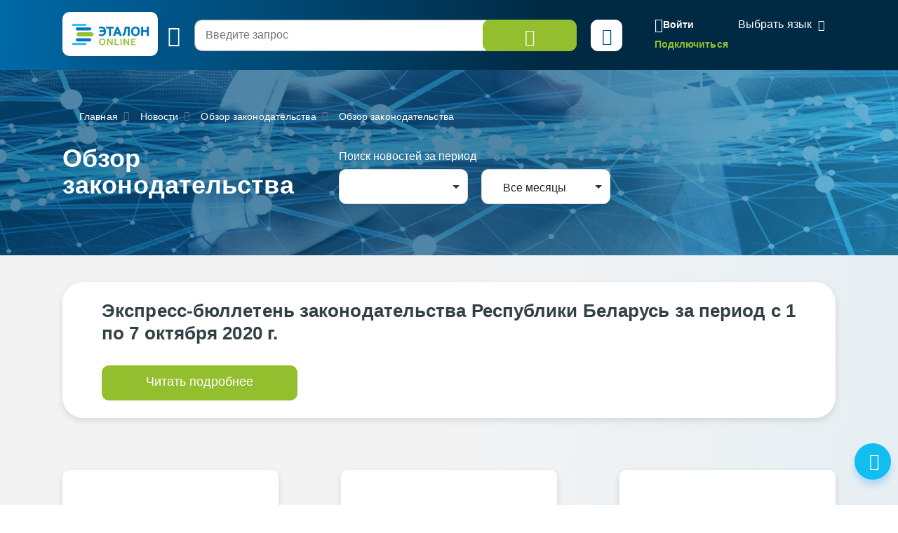

--- FILE ---
content_type: text/html; charset=UTF-8
request_url: https://etalonline.by/novosti/actual/obshchestvennoe-obsuzhdenie-izmeneniy-v-poryadok-vydachi-razresheniy-na-provedenie-diagnosticheskimi?PAGEN_1=26
body_size: 60207
content:
<!DOCTYPE html>
<html lang="ru">
<head>
    <meta charset="utf-8" />
    <meta http-equiv="X-UA-Compatible" content="IE=edge" />
    <meta name="viewport" content="width=device-width, initial-scale=1">
		<meta name="description" content="Обзор основных изменений законодательства Республики Беларусь" />
    <meta name="format-detection" content="telephone=no">
	<meta name="yandex-verification" content="09b1a076a98e426c" />

    <title>Обзор законодательства</title>    
		
    
    
	    <!--[if IE 9]>
    <link rel="stylesheet" type="text/css" href="/local/templates/new/js/lib/flatpickr/ie.css">
    <script data-skip-moving="true" src="/local/templates/new/js/lib/flatpickr/classList.min.js"></script>
    <![endif]-->
    
    <style>
		@font-face{font-family:"Font Awesome 5 Free";font-style:normal;font-weight:400;font-display:block;src:url(/local/templates/new/fonts/fa-regular-400.eot);src:url(/local/templates/new/fonts/fa-regular-400.eot) format("embedded-opentype"),url(/local/templates/new/fonts/fa-regular-400.woff2) format("woff2"),url(/local/templates/new/fonts/fa-regular-400.woff) format("woff"),url(/local/templates/new/fonts/fa-regular-400.ttf) format("truetype"),url(/local/templates/new/fonts/fa-regular-400.svg#fontawesome) format("svg")}
		@font-face{font-family:"Font Awesome 5 Free";font-style:normal;font-weight:900;font-display:block;src:url(/local/templates/new/fonts/fa-solid-900.eot);src:url(/local/templates/new/fonts/fa-solid-900.eot) format("embedded-opentype"),url(/local/templates/new/fonts/fa-solid-900.woff2) format("woff2"),url(/local/templates/new/fonts/fa-solid-900.woff) format("woff"),url(/local/templates/new/fonts/fa-solid-900.ttf) format("truetype"),url(/local/templates/new/fonts/fa-solid-900.svg#fontawesome) format("svg")}
        svg {
            width: 16px;
            height: 16px;
        }
    </style>
	<link rel="preload" href="/local/templates/new/fonts/fa-regular-400.woff2" as="font" type="font/woff2" crossorigin />
	<link rel="preload" href="/local/templates/new/fonts/fa-solid-900.woff2" as="font" type="font/woff2" crossorigin />
	<link rel="apple-touch-icon" sizes="180x180" href="/apple-touch-icon.png" />
	<link rel="icon" type="image/png" sizes="32x32" href="/favicon-32x32.png" />
	<link rel="icon" type="image/png" sizes="16x16" href="/favicon-16x16.png" />
	<link rel="manifest" href="/site.webmanifest" />
	<link rel="mask-icon" href="/safari-pinned-tab.svg" color="#5bbad5" />

	<meta name="msapplication-TileColor" content="#2b5797" />
	<meta name="theme-color" content="#ffffff" />

	<script data-skip-moving="true">(function(w, d, n) {var cl = "bx-core";var ht = d.documentElement;var htc = ht ? ht.className : undefined;if (htc === undefined || htc.indexOf(cl) !== -1){return;}var ua = n.userAgent;if (/(iPad;)|(iPhone;)/i.test(ua)){cl += " bx-ios";}else if (/Windows/i.test(ua)){cl += ' bx-win';}else if (/Macintosh/i.test(ua)){cl += " bx-mac";}else if (/Linux/i.test(ua) && !/Android/i.test(ua)){cl += " bx-linux";}else if (/Android/i.test(ua)){cl += " bx-android";}cl += (/(ipad|iphone|android|mobile|touch)/i.test(ua) ? " bx-touch" : " bx-no-touch");cl += w.devicePixelRatio && w.devicePixelRatio >= 2? " bx-retina": " bx-no-retina";if (/AppleWebKit/.test(ua)){cl += " bx-chrome";}else if (/Opera/.test(ua)){cl += " bx-opera";}else if (/Firefox/.test(ua)){cl += " bx-firefox";}ht.className = htc ? htc + " " + cl : cl;})(window, document, navigator);</script>

<link href="/bitrix/cache/css/s1/new/template_adc11b399971883b109b361d4f34db83/template_adc11b399971883b109b361d4f34db83_v1.css?1768912997804134" type="text/css"  data-template-style="true" rel="stylesheet" />






</head>
<body id="main-body" class="news-section">
<!-- Yandex.Metrika counter --> <script data-skip-moving="true" type="text/javascript" > (function(m,e,t,r,i,k,a){m[i]=m[i]||function(){(m[i].a=m[i].a||[]).push(arguments)}; m[i].l=1*new Date(); for (var j = 0; j < document.scripts.length; j++) {if (document.scripts[j].src === r) { return; }} k=e.createElement(t),a=e.getElementsByTagName(t)[0],k.async=1,k.src=r,a.parentNode.insertBefore(k,a)}) (window, document, "script", "https://mc.yandex.ru/metrika/tag.js", "ym"); ym(47492611, "init", { clickmap:true, trackLinks:true, accurateTrackBounce:true, webvisor:true }); </script> <noscript><div><img src="https://mc.yandex.ru/watch/47492611" style="position:absolute; left:-9999px;" alt="" /></div></noscript> <!-- /Yandex.Metrika counter -->
    
<header id="header" class="" data-header-class="header-inner">
    <div class="head-container-wrap inner" >
        <div class="container">
            <div class="header-wrap">
                <div class="header-first">
                    <a href="/"><div class="logo"></div></a>
                    <div class="burger tippy" title="Главное меню">
                        <i class="i-etalon-hamburger-button"></i>
                    </div>
                    <div class="header-main">

                        
						<div class="search search-bar">
							<div class="search-row">
								<div class="input-submit">
									<form id="inner-top-search-form" method="get" action="/search/">
										<input type="search" id="mp-search-input" name="search_str" class="form-control" placeholder="Введите запрос">
										<button class="btn btn-light-green btn-search">
											<i class="i-etalon-search text-white">
											</i>
										</button>
									</form>
								</div>
								<div class="search-settings-toggle">
									<button  title="Параметры поиска" data-bs-toggle="collapse" data-bs-target="#collapse-adv-search" role="button" aria-expanded="true" aria-controls="collapse-adv-search" class="btn btn-white text-navi tippy"><i class="i-etalon-sliders"></i></button>
								</div>
							</div>
						</div>
                    </div>
                </div>
                <div class="header-second">
                    <div class="mobile-burger">
                        <i class="i-etalon-hamburger-button"></i>
                    </div>
                            <div class="header-rigth-wrap">
            <div class="header-auth">
                <a class="button-login js-popup-open" href="#form-login" data-popup-title="Вход в систему" data-popup-maxwidth="460" data-tippy="">
                    <i class="i-etalon-login"></i>
                    <span>Войти</span>
                </a>
                <div class="connect-link">
                    <a href="/registration/">Подключиться</a>
                </div>
            </div>
<div class="lang-down-button">
    <div class="lang">
        <div id="google_translate_element"></div>
    </div>
</div>
</div>                </div>
            </div>
        </div>
    </div>
</header>

<div id="popup-search" class="inner-search-popup">
	<div class="container">
		
<div id="mp-search-block" class="search-wrap">

    <div class="advanced-search">
                <div class="advanced-search-collapse">
            <div class="collapse" id="collapse-adv-search">
                <div class="l-options">
							<form action="/search/" method="GET" id="searchForm">
            
			<input type="hidden" name="search_str" id="search_str_exp" value="" />

            <input type="hidden" name="adv_s" id="advanced_search" value="0" />

			<input type="hidden" name="s" id="sort" value="" />
			<input type="hidden" name="d" id="direct" value="" />
			<input type="hidden" name="ps" id="pagesize" value="10" />
			<input type="hidden" name="q_id" id="queryid" value="" />

			<input type="hidden" name="documents" id="documents" value="" />
			<input type="hidden" name="days" id="days" value="" />
			<input type="hidden" name="rn" id="rn" value="" />
			<input type="hidden" name="a" id="a" value="" />

			<input type="hidden" name="wos" id="wos" value="" /><!-- W/O Spell --> 

			
			
			
			<input type="hidden" name="select-tbd-val" id="select-tbd-val" value="" />
			<input type="hidden" name="kw_id[]" id="kw_id" value="" />

			<div class="options-in">
				<div class="advanced-search-form">
					<div class="left options-col options-main">
						<div class="adv-row">
							<div class="adv-left choice-search-custom-wrap">
								<span class="label">Вид акта/документа</span>
								<select id="akt" name="akt">
									<option value="-1" placeholder>Выберите вид акта/документа</option>
																																							<option value="501">Авизо</option>
																																								<option value="622">Автобиография</option>
																																								<option value="57">Акт</option>
																																								<option value="405">Алгоритм</option>
																																								<option value="91">Алфавитно-предметный указатель</option>
																																								<option value="631">Алфавитный указатель</option>
																																								<option value="630">Альбом</option>
																																								<option value="503">Анализ</option>
																																								<option value="410">Аналитическая записка</option>
																																								<option value="747">Аналитическая справка</option>
																																								<option value="504">Анкета (опросник)</option>
																																								<option value="712">Аннотация</option>
																																								<option value="505">Аттестат</option>
																																								<option value="719">Аукционные документы</option>
																																								<option value="506">Баланс</option>
																																								<option value="711">Банк данных</option>
																																								<option value="674">Бейдж</option>
																																								<option value="769">Библиографический список</option>
																																								<option value="507">Бизнес-план</option>
																																								<option value="632">Билет</option>
																																								<option value="508">Билетно-учетный лист</option>
																																								<option value="671">Бирка</option>
																																								<option value="646">Благодарность</option>
																																								<option value="624">Бланк</option>
																																								<option value="647">Бюллетень</option>
																																								<option value="677">Ваучер</option>
																																								<option value="509">Ведомость</option>
																																								<option value="685">Ветеринарное назначение</option>
																																								<option value="648">Вкладыш</option>
																																								<option value="403">Вопрос-ответ</option>
																																								<option value="510">Выписка</option>
																																								<option value="773">Выписка из протокола</option>
																																								<option value="511">Гарантия</option>
																																								<option value="771">Глава монографии</option>
																																								<option value="854">Глава учебно-методического пособия</option>
																																								<option value="795">Государственный список</option>
																																								<option value="626">Гражданское надзорное дело</option>
																																								<option value="512">График</option>
																																								<option value="621">Данные</option>
																																								<option value="52">Декларация</option>
																																								<option value="12">Декрет</option>
																																								<option value="633">Дело</option>
																																								<option value="618">Диплом</option>
																																								<option value="58">Директива</option>
																																								<option value="664">Дневник</option>
																																								<option value="514">Доверенность</option>
																																								<option value="16">Договор</option>
																																								<option value="675">Доклад</option>
																																								<option value="516">Докладная записка</option>
																																								<option value="713">Документация</option>
																																								<option value="517">Должностная инструкция</option>
																																								<option value="649">Донесение</option>
																																								<option value="79">Дополнительное определение</option>
																																								<option value="33">Дополнительное решение</option>
																																								<option value="733">Дополнительное соглашение</option>
																																								<option value="745">Досудебное соглашение</option>
																																								<option value="99">Другие</option>
																																								<option value="518">Жалоба</option>
																																								<option value="519">Журнал</option>
																																								<option value="628">Заверительная надпись</option>
																																								<option value="520">Завещание</option>
																																								<option value="634">Задание</option>
																																								<option value="521">Заказ</option>
																																								<option value="645">Закладная</option>
																																								<option value="5">Заключение</option>
																																								<option value="1">Закон Республики Беларусь</option>
																																								<option value="75">Заочное решение</option>
																																								<option value="688">Записка об отпуске</option>
																																								<option value="525">Запись</option>
																																								<option value="676">Запрещение</option>
																																								<option value="523">Запрос</option>
																																								<option value="524">Заявка</option>
																																								<option value="93">Заявление</option>
																																								<option value="526">Извещение</option>
																																								<option value="527">Инвентаризационная опись</option>
																																								<option value="687">Инвестиции</option>
																																								<option value="690">Индексы цен</option>
																																								<option value="528">Инкассовое поручение</option>
																																								<option value="644">Инструктивно-методическое письмо</option>
																																								<option value="81">Инструкция</option>
																																								<option value="827">Интервью</option>
																																								<option value="413">Информационное письмо</option>
																																								<option value="710">Информационный листок</option>
																																								<option value="530">Информация</option>
																																								<option value="751">Информация о замечаниях и предложениях</option>
																																								<option value="899">Иные виды форм и образцов документов</option>
																																								<option value="701">Исковое заявление</option>
																																								<option value="629">Исполнительная надпись</option>
																																								<option value="615">Исполнительное производство</option>
																																								<option value="531">Исполнительный лист</option>
																																								<option value="44">Исполнительный протокол</option>
																																								<option value="721">История</option>
																																								<option value="698">Итоги</option>
																																								<option value="627">Итоговая запись</option>
																																								<option value="532">Кадастр недвижимости</option>
																																								<option value="533">Календарный план</option>
																																								<option value="672">Календарь</option>
																																								<option value="762">Калькулятор</option>
																																								<option value="534">Калькуляция</option>
																																								<option value="635">Карта</option>
																																								<option value="536">Карта учета</option>
																																								<option value="535">Карточка</option>
																																								<option value="714">Кассационная жалоба</option>
																																								<option value="678">Каталог</option>
																																								<option value="537">Квитанция</option>
																																								<option value="538">Книга</option>
																																								<option value="11">Кодекс Республики Беларусь</option>
																																								<option value="724">Коллективный договор</option>
																																								<option value="85">Комментарий</option>
																																								<option value="18">Коммюнике</option>
																																								<option value="15">Конвенция</option>
																																								<option value="720">Конкурсные документы</option>
																																								<option value="679">Коносамент</option>
																																								<option value="17">Конституция Республики Беларусь</option>
																																								<option value="69">Консультативное заключение</option>
																																								<option value="539">Контракт</option>
																																								<option value="686">Контрольные цифры приема в учреждение образования</option>
																																								<option value="723">Концепция</option>
																																								<option value="540">Корешок документа</option>
																																								<option value="716">Корпоративный кодекс</option>
																																								<option value="541">Кредитное досье</option>
																																								<option value="542">Кредиторская задолженность</option>
																																								<option value="652">Легализационная надпись</option>
																																								<option value="543">Лимит</option>
																																								<option value="544">Лист</option>
																																								<option value="703">Листок учета</option>
																																								<option value="545">Лицевой счет</option>
																																								<option value="546">Лицензия</option>
																																								<option value="547">Личная карточка</option>
																																								<option value="700">Личный листок</option>
																																								<option value="692">Маршрут</option>
																																								<option value="548">Маршрутный лист</option>
																																								<option value="414">Материал опротестования судебного решения</option>
																																								<option value="828">Материалы</option>
																																								<option value="53">Меморандум</option>
																																								<option value="549">Мемориальный ордер</option>
																																								<option value="653">Меню</option>
																																								<option value="689">Мероприятия</option>
																																								<option value="418">Методика</option>
																																								<option value="857">Методические материалы</option>
																																								<option value="63">Методические рекомендации</option>
																																								<option value="60">Методические указания</option>
																																								<option value="416">Методическое пособие</option>
																																								<option value="845">Методологические положения</option>
																																								<option value="402">Монография</option>
																																								<option value="811">Мотивировочная часть постановления (решения)</option>
																																								<option value="825">Мультимедийный материал</option>
																																								<option value="550">Накладная</option>
																																								<option value="619">Направление</option>
																																								<option value="636">Наряд</option>
																																								<option value="421">Научная публикация (статья)</option>
																																								<option value="843">Научно-практический комментарий</option>
																																								<option value="858">Национальный план</option>
																																								<option value="551">Номенклатура</option>
																																								<option value="654">Нормативы</option>
																																								<option value="650">Нормы</option>
																																								<option value="28">Нота</option>
																																								<option value="717">Нотификация</option>
																																								<option value="415">Обзор</option>
																																								<option value="84">Обзор судебной практики</option>
																																								<option value="637">Обложка</option>
																																								<option value="417">Обобщение</option>
																																								<option value="401">Обобщение правоприменительной практики</option>
																																								<option value="552">Обоснование</option>
																																								<option value="86">Образец документа</option>
																																								<option value="655">Обращение</option>
																																								<option value="656">Объявление</option>
																																								<option value="657">Объяснение</option>
																																								<option value="553">Объяснительная записка</option>
																																								<option value="554">Обязательство</option>
																																								<option value="27">Оговорка</option>
																																								<option value="680">Описание</option>
																																								<option value="555">Опись</option>
																																								<option value="80">Определение</option>
																																								<option value="812">Определение о судебном приказе</option>
																																								<option value="556">Ордер</option>
																																								<option value="804">Особое мнение</option>
																																								<option value="212">Ответ</option>
																																								<option value="557">Отзыв</option>
																																								<option value="683">Отказ</option>
																																								<option value="849">Отраслевое соглашение</option>
																																								<option value="558">Отчет</option>
																																								<option value="620">Отчетность</option>
																																								<option value="673">Оферта</option>
																																								<option value="408">Официальное предупреждение</option>
																																								<option value="691">Оценка</option>
																																								<option value="559">Оценочный лист</option>
																																								<option value="26">Пакт</option>
																																								<option value="560">Паспорт</option>
																																								<option value="693">Перерасчет</option>
																																								<option value="561">Перечень</option>
																																								<option value="8">Письмо</option>
																																								<option value="562">План</option>
																																								<option value="563">Платежное поручение</option>
																																								<option value="564">Платежное требование</option>
																																								<option value="638">Повестка</option>
																																								<option value="616">Подписка</option>
																																								<option value="565">Подтверждение</option>
																																								<option value="659">Показатели</option>
																																								<option value="763">Политика</option>
																																								<option value="82">Положение</option>
																																								<option value="567">Поручение</option>
																																								<option value="83">Порядок</option>
																																								<option value="19">Послание</option>
																																								<option value="2">Постановление</option>
																																								<option value="660">Почетная грамота</option>
																																								<option value="569">Пояснительная записка</option>
																																								<option value="43">Правила</option>
																																								<option value="851">Практическое пособие</option>
																																								<option value="571">Предложение</option>
																																								<option value="572">Предписание</option>
																																								<option value="573">Представление</option>
																																								<option value="639">Предупреждение</option>
																																								<option value="574">Прейскурант</option>
																																								<option value="661">Претензия</option>
																																								<option value="640">Приглашение</option>
																																								<option value="74">Приговор</option>
																																								<option value="6">Приказ</option>
																																								<option value="708">Приложение</option>
																																								<option value="852">Примерный реестр</option>
																																								<option value="838">Присяга</option>
																																								<option value="576">Прогноз развития</option>
																																								<option value="662">Программа</option>
																																								<option value="722">Проездной документ</option>
																																								<option value="577">Проект</option>
																																								<option value="709">Проектная документация</option>
																																								<option value="768">Проект нормативного правового акта</option>
																																								<option value="715">Проектно-сметная документация</option>
																																								<option value="578">Пропуск</option>
																																								<option value="579">Проспект</option>
																																								<option value="663">Просьба</option>
																																								<option value="407">Протест</option>
																																								<option value="617">Протест векселя</option>
																																								<option value="7">Протокол</option>
																																								<option value="73">Протокольное решение</option>
																																								<option value="641">Путевка</option>
																																								<option value="581">Путевой лист</option>
																																								<option value="848">Рабочий план</option>
																																								<option value="770">Раздел монографии</option>
																																								<option value="582">Разрешение</option>
																																								<option value="65">Разъяснение</option>
																																								<option value="642">Рапорт</option>
																																								<option value="665">Расписание занятий</option>
																																								<option value="583">Расписка</option>
																																								<option value="4">Распоряжение</option>
																																								<option value="695">Распределение затрат (расходов)</option>
																																								<option value="585">Расчет</option>
																																								<option value="586">Расчетное задание</option>
																																								<option value="587">Регистр учетный</option>
																																								<option value="32">Регламент</option>
																																								<option value="588">Реестр</option>
																																								<option value="59">Резолюция</option>
																																								<option value="694">Результаты</option>
																																								<option value="411">Результаты мониторинга</option>
																																								<option value="805">Резюме</option>
																																								<option value="696">Рейтинг</option>
																																								<option value="666">Реквизиты</option>
																																								<option value="64">Рекомендации</option>
																																								<option value="66">Рекомендация</option>
																																								<option value="667">Рецензия</option>
																																								<option value="9">Решение</option>
																																								<option value="743">Решение оперативного совещания</option>
																																								<option value="10">Решение референдума</option>
																																								<option value="412">Руководство</option>
																																								<option value="406">Сборник статей</option>
																																								<option value="590">Сведения</option>
																																								<option value="591">Свидетельство</option>
																																								<option value="718">Свод</option>
																																								<option value="592">Сводка</option>
																																								<option value="593">Сертификат</option>
																																								<option value="702">Служебная записка</option>
																																								<option value="594">Смета</option>
																																								<option value="651">Согласие</option>
																																								<option value="14">Соглашение</option>
																																								<option value="596">Сообщение</option>
																																								<option value="746">Сопроводительное письмо</option>
																																								<option value="706">Состав</option>
																																								<option value="597">Спецификация</option>
																																								<option value="598">Список</option>
																																								<option value="599">Справка</option>
																																								<option value="404">Справочная информация</option>
																																								<option value="668">Справочник</option>
																																								<option value="741">Стандарт</option>
																																								<option value="419">Статус</option>
																																								<option value="400">Статья</option>
																																								<option value="736">Стратегия</option>
																																								<option value="600">Страховой полис</option>
																																								<option value="707">Структура</option>
																																								<option value="697">Структура стоимости</option>
																																								<option value="625">Судебная повестка</option>
																																								<option value="699">Схема</option>
																																								<option value="601">Счет</option>
																																								<option value="602">Счет-фактура</option>
																																								<option value="603">Табель</option>
																																								<option value="682">Таблица</option>
																																								<option value="604">Талон</option>
																																								<option value="739">Тарифное соглашение</option>
																																								<option value="13">Телеграмма</option>
																																								<option value="807">Технические условия</option>
																																								<option value="605">Техническое задание</option>
																																								<option value="70">Типовой учебный план</option>
																																								<option value="606">Требование</option>
																																								<option value="744">Требования</option>
																																								<option value="704">Трудовая книжка</option>
																																								<option value="607">Уведомление</option>
																																								<option value="842">Увольнительная записка</option>
																																								<option value="608">Удостоверение</option>
																																								<option value="623">Удостоверительная надпись</option>
																																								<option value="3">Указ</option>
																																								<option value="62">Указание</option>
																																								<option value="61">Указания</option>
																																								<option value="90">Устав</option>
																																								<option value="853">Учебно-методическое пособие</option>
																																								<option value="610">Учетная книжка</option>
																																								<option value="684">Форма учета</option>
																																								<option value="611">Формуляр</option>
																																								<option value="612">Характеристика</option>
																																								<option value="25">Хартия</option>
																																								<option value="613">Ходатайство</option>
																																								<option value="850">Хронометраж</option>
																																								<option value="810">Частное определение</option>
																																								<option value="809">Частное постановление</option>
																																								<option value="643">Чек</option>
																																								<option value="681">Членская книжка</option>
																																								<option value="670">Штатное расписание</option>
																																								<option value="819">Экспресс-бюллетень</option>
																																								<option value="658">Эпикриз</option>
																																								<option value="669">Этикетка</option>
																																								<option value="614">Ярлык</option>
																											</select>
								<div id="akt_list" class="sprav_list">
                                    																																																																																																																																																																																																																																																																																																																																																																																																																																																																																																																																																																																																																																																																																																																																																																																																																																																																																																																																																																																																																																																																																																																																																																																																																																																																																																																																																																																																																																																																																																																																																																																																																																																																																																																																																																																																																																																																																																																																																																																																																																																																																																																																																																																																																																																																																																																																																																																																																																																																																																																																																																																																																																																																																																																																																																																																																																																																																																																																																																																																																																																																																																																																																																																																																																																																																																																																																																																																																																																																																																																																																																																																																																																																																																																																																																																																																																																																																																																																																																																																																																																																																																																																																																																																																																																																																																																																																																																																																																																																																																																																																																																																																																																																																																																																																																																																																																																																																																																																																																																																																																																																																																																																																																																																																																																																																																																																																																																																																																																																																																																																																																																																																																																																																																																																																																																																																																																																																																																																																																																																																																																																																																																																																																																																																																																																																																																																																																																																																																																																																																																			</div>
							</div>
							<div class="advanced-right choice-search-custom-wrap">
								<div class="">
									<div class="">
										<span class="label">Орган принятия/издания</span>
									</div>
									</div>
								<select id="organ" name="organ">
									<option value="-1" placeholder>Выберите орган принятия/издания</option>
																			<option value="99999" >- </option>
																			<option value="319" >Администрация Президента Республики Беларусь </option>
																			<option value="10261" >Академия управления при Президенте Республики Беларусь </option>
																			<option value="9761" >апелляционная инстанция экономического суда Брестской области </option>
																			<option value="9762" >апелляционная инстанция экономического суда Витебской области </option>
																			<option value="9763" >апелляционная инстанция экономического суда Гомельской области </option>
																			<option value="9767" >апелляционная инстанция экономического суда города Минска </option>
																			<option value="9764" >апелляционная инстанция экономического суда Гродненской области </option>
																			<option value="9765" >апелляционная инстанция экономического суда Минской области </option>
																			<option value="9766" >апелляционная инстанция экономического суда Могилевской области </option>
																			<option value="9755" data-custom-properties='{"syn": "Апеляционная палата Суда ЕАЭС"}'>Апелляционная палата Суда Евразийского экономического союза </option>
																			<option value="505" data-custom-properties='{"syn": "Аппарат СМ Совмин Правительство"}'>Аппарат Совета Министров Республики Беларусь </option>
																			<option value="9083" data-custom-properties='{"syn": "БФГСС"}'>Ассоциация «Белорусская федерация горнолыжного спорта и сноуборда» </option>
																			<option value="9052" data-custom-properties='{"syn": "АБФФ"}'>Ассоциация «Белорусская федерация футбола» </option>
																			<option value="7355" >Ассоциация белорусских банков </option>
																			<option value="9116" >Ассоциация профессионального сквоша </option>
																			<option value="9087" data-custom-properties='{"syn": "ФХРБ"}'>Ассоциация «Федерация хоккея Республики Беларусь» </option>
																			<option value="830" >Аудиторская палата </option>
																			<option value="8206" data-custom-properties='{"syn": "Барановичский горисполком"}'>Барановичский городской исполнительный комитет </option>
																			<option value="8256" data-custom-properties='{"syn": "Барановичский горсовет"}'>Барановичский городской Совет депутатов </option>
																			<option value="8216" data-custom-properties='{"syn": "Барановичский райисполком"}'>Барановичский районный исполнительный комитет </option>
																			<option value="8266" data-custom-properties='{"syn": "Барановичский райсовет"}'>Барановичский районный Совет депутатов </option>
																			<option value="9060" >Белорусская ассоциация гольфа </option>
																			<option value="9096" >Белорусская бейсбольная ассоциация </option>
																			<option value="9206" >Белорусская партия "Белая Русь" </option>
																			<option value="3524" data-custom-properties='{"syn": "БРКА"}'>Белорусская республиканская коллегия адвокатов </option>
																			<option value="4150" data-custom-properties='{"syn": "БелТПП"}'>Белорусская торгово-промышленная палата </option>
																			<option value="5190" data-custom-properties='{"syn": "Белгоспищепром БГП"}'>Белорусский государственный концерн пищевой промышленности "Белгоспищепром" </option>
																			<option value="5010" data-custom-properties='{"syn": "Белнефтехим БНХ"}'>Белорусский государственный концерн по нефти и химии </option>
																			<option value="5150" data-custom-properties='{"syn": "Беллегпром"}'>Белорусский государственный концерн по производству и реализации товаров легкой промышленности </option>
																			<option value="5160" data-custom-properties='{"syn": "БГУ Белгосуниверситет"}'>Белорусский государственный университет </option>
																			<option value="345" data-custom-properties='{"syn": "БИСИ"}'>Белорусский институт стратегических исследований </option>
																			<option value="5090" data-custom-properties='{"syn": "Беллесбумпром БЛБ"}'>Белорусский производственно-торговый концерн лесной, деревообрабатывающей и целлюлозно-бумажной промышленности </option>
																			<option value="7356" data-custom-properties='{"syn": "БелПСБФР"}'>Белорусский профессиональный союз банковских и финансовых работников </option>
																			<option value="7612" data-custom-properties='{"syn": "Белорусский профессиональный союз работников АПК"}'>Белорусский профессиональный союз работников агропромышленного комплекса </option>
																			<option value="7613" >Белорусский профессиональный союз работников государственных и других учреждений </option>
																			<option value="7661" >Белорусский профессиональный союз работников жилищно-коммунального хозяйства и сферы обслуживания </option>
																			<option value="7627" >Белорусский профессиональный союз работников культуры, информации, спорта и туризма </option>
																			<option value="7614" >Белорусский профессиональный союз работников леса и природопользования </option>
																			<option value="7618" >Белорусский профессиональный союз работников местной промышленности и коммунально-бытовых предприятий </option>
																			<option value="7628" >Белорусский профессиональный союз работников образования и науки </option>
																			<option value="7626" >Белорусский профессиональный союз работников отраслей промышленности "БЕЛПРОФМАШ" </option>
																			<option value="7621" >Белорусский профессиональный союз работников связи </option>
																			<option value="7617" >Белорусский профессиональный союз работников строительства и промышленности строительных материалов </option>
																			<option value="7619" >Белорусский профессиональный союз работников торговли, потребительской кооперации и предпринимательства </option>
																			<option value="7624" >Белорусский профессиональный союз работников транспорта и коммуникаций </option>
																			<option value="7623" >Белорусский профессиональный союз работников химической, горной и нефтяной отраслей промышленности </option>
																			<option value="7625" >Белорусский профессиональный союз работников энергетики, газовой и топливной промышленности </option>
																			<option value="7662" >Белорусский профсоюз работников здравоохранения </option>
																			<option value="5130" data-custom-properties='{"syn": "Белкоопсоюз"}'>Белорусский республиканский союз потребительских обществ </option>
																			<option value="5170" data-custom-properties='{"syn": "ББТС"}'>Белорусское бюро по транспортному страхованию </option>
																			<option value="5000" data-custom-properties='{"syn": "Белвтормет"}'>Белорусское государственное объединение по заготовке, переработке и поставке лома и отходов черных и цветных металлов </option>
																			<option value="9158" data-custom-properties='{"syn": "БелООВТА"}'>Белорусское общественное объединение ветеранов тяжелой атлетики </option>
																			<option value="9144" data-custom-properties='{"syn": "БОО ВФКиС"}'>Белорусское общественное объединение "Ветераны физической культуры и спорта" </option>
																			<option value="9178" data-custom-properties='{"syn": "БОО «Клуб олимпийских чемпионов»"}'>Белорусское общественное объединение «Клуб олимпийских чемпионов» </option>
																			<option value="9157" data-custom-properties='{"syn": "БООПБ"}'>Белорусское общественное объединение профессионального бокса </option>
																			<option value="9169" data-custom-properties='{"syn": "БОО ТВБ"}'>Белорусское общественное объединение традиционных видов борьбы </option>
																			<option value="9115" data-custom-properties='{"syn": "БООТ"}'>Белорусское общественное объединение тхэквондо </option>
																			<option value="9077" data-custom-properties='{"syn": "БОО «ФНТ»"}'>Белорусское общественное объединение «Федерация настольного тенниса» </option>
																			<option value="9177" data-custom-properties='{"syn": "БОСКО"}'>Белорусское общественное спортивное кинологическое объединение </option>
																			<option value="9175" data-custom-properties='{"syn": "БСОО «Федерация мини-гольфа»"}'>Белорусское спортивное общественное объединение «Федерация мини-гольфа» </option>
																			<option value="8602" data-custom-properties='{"syn": "Белыничский райисполком"}'>Белыничский районный исполнительный комитет </option>
																			<option value="8653" data-custom-properties='{"syn": "Белыничский райсовет"}'>Белыничский районный Совет депутатов </option>
																			<option value="8110" data-custom-properties='{"syn": "Березинский райисполком"}'>Березинский районный исполнительный комитет </option>
																			<option value="8159" data-custom-properties='{"syn": "Березинский райсовет"}'>Березинский районный Совет депутатов </option>
																			<option value="8217" data-custom-properties='{"syn": "Березовский райисполком"}'>Березовский районный исполнительный комитет </option>
																			<option value="8267" data-custom-properties='{"syn": "Березовский райсовет"}'>Березовский районный Совет депутатов </option>
																			<option value="8501" data-custom-properties='{"syn": "Берестовицкий райисполком"}'>Берестовицкий районный исполнительный комитет </option>
																			<option value="8551" data-custom-properties='{"syn": "Берестовицкий райсовет"}'>Берестовицкий районный Совет депутатов </option>
																			<option value="8306" data-custom-properties='{"syn": "Бешенковичский райисполком"}'>Бешенковичский районный исполнительный комитет </option>
																			<option value="8356" data-custom-properties='{"syn": "Бешенковичский райсовет"}'>Бешенковичский районный Совет депутатов </option>
																			<option value="8604" data-custom-properties='{"syn": "Бобруйский горисполком"}'>Бобруйский городской исполнительный комитет </option>
																			<option value="8655" data-custom-properties='{"syn": "Бобруйский горсовет"}'>Бобруйский городской Совет депутатов </option>
																			<option value="8603" data-custom-properties='{"syn": "Бобруйский райисполком"}'>Бобруйский районный исполнительный комитет </option>
																			<option value="8654" data-custom-properties='{"syn": "Бобруйский райсовет"}'>Бобруйский районный Совет депутатов </option>
																			<option value="9753" data-custom-properties='{"syn": "Большая коллегия Суда ЕАЭС"}'>Большая коллегия Суда Евразийского экономического союза </option>
																			<option value="8102" data-custom-properties='{"syn": "Борисовский райисполком"}'>Борисовский районный исполнительный комитет </option>
																			<option value="8173" data-custom-properties='{"syn": "Борисовский райсовет"}'>Борисовский районный Совет депутатов </option>
																			<option value="8404" data-custom-properties='{"syn": "Брагинский райисполком"}'>Брагинский районный исполнительный комитет </option>
																			<option value="8454" data-custom-properties='{"syn": "Брагинский райсовет"}'>Брагинский районный Совет депутатов </option>
																			<option value="8314" data-custom-properties='{"syn": "Браславский райисполком"}'>Браславский районный исполнительный комитет </option>
																			<option value="8364" data-custom-properties='{"syn": "Браславский райсовет"}'>Браславский районный Совет депутатов </option>
																			<option value="8203" data-custom-properties='{"syn": "Брестский горисполком"}'>Брестский городской исполнительный комитет </option>
																			<option value="8253" data-custom-properties='{"syn": "Брестский горсовет"}'>Брестский городской Совет депутатов </option>
																			<option value="14218" >Брестский межгарнизонный военный суд </option>
																			<option value="8200" data-custom-properties='{"syn": "Брестский облисполком"}'>Брестский областной исполнительный комитет </option>
																			<option value="8250" data-custom-properties='{"syn": "Брестский облсовет"}'>Брестский областной Совет депутатов </option>
																			<option value="7648" data-custom-properties='{"syn": "БОСН"}'>Брестский областной союз нанимателей </option>
																			<option value="901" data-custom-properties='{"syn": "Брестский облсуд"}'>Брестский областной суд </option>
																			<option value="8212" data-custom-properties='{"syn": "Брестский райисполком"}'>Брестский районный исполнительный комитет </option>
																			<option value="8262" data-custom-properties='{"syn": "Брестский райсовет"}'>Брестский районный Совет депутатов </option>
																			<option value="7650" >Брестское областное объединение профсоюзов </option>
																			<option value="8405" data-custom-properties='{"syn": "Буда-Кошелевский райисполком"}'>Буда-Кошелевский районный исполнительный комитет </option>
																			<option value="8455" data-custom-properties='{"syn": "Буда-Кошелевский райсовет"}'>Буда-Кошелевский районный Совет депутатов </option>
																			<option value="8605" data-custom-properties='{"syn": "Быховский райисполком"}'>Быховский районный исполнительный комитет </option>
																			<option value="8656" data-custom-properties='{"syn": "Быховский райсовет"}'>Быховский районный Совет депутатов </option>
																			<option value="8319" data-custom-properties='{"syn": "Верхнедвинский райисполком"}'>Верхнедвинский районный исполнительный комитет </option>
																			<option value="8369" data-custom-properties='{"syn": "Верхнедвинский райсовет"}'>Верхнедвинский районный Совет депутатов </option>
																			<option value="600" data-custom-properties='{"syn": "ВС"}'>Верховный Суд Республики Беларусь </option>
																			<option value="8406" data-custom-properties='{"syn": "Ветковский райисполком"}'>Ветковский районный исполнительный комитет </option>
																			<option value="8456" data-custom-properties='{"syn": "Ветковский райсовет"}'>Ветковский районный Совет депутатов </option>
																			<option value="8111" data-custom-properties='{"syn": "Вилейский райисполком"}'>Вилейский районный исполнительный комитет </option>
																			<option value="8160" data-custom-properties='{"syn": "Вилейский райсовет"}'>Вилейский районный Совет депутатов </option>
																			<option value="8305" data-custom-properties='{"syn": "Витебский горисполком"}'>Витебский городской исполнительный комитет </option>
																			<option value="8355" data-custom-properties='{"syn": "Витебский горсовет"}'>Витебский городской Совет депутатов </option>
																			<option value="14217" >Витебский межгарнизонный военный суд </option>
																			<option value="8300" data-custom-properties='{"syn": "Витебский облисполком"}'>Витебский областной исполнительный комитет </option>
																			<option value="8350" data-custom-properties='{"syn": "Витебский облсовет"}'>Витебский областной Совет депутатов </option>
																			<option value="7649" data-custom-properties='{"syn": "ВОСН"}'>Витебский областной союз нанимателей </option>
																			<option value="902" data-custom-properties='{"syn": "Витебский облсуд"}'>Витебский областной суд </option>
																			<option value="8320" data-custom-properties='{"syn": "Витебский райисполком"}'>Витебский районный исполнительный комитет </option>
																			<option value="8370" data-custom-properties='{"syn": "Витебский райсовет"}'>Витебский районный Совет депутатов </option>
																			<option value="7651" >Витебское областное объединение профсоюзов </option>
																			<option value="8502" data-custom-properties='{"syn": "Волковысский райисполком"}'>Волковысский районный исполнительный комитет </option>
																			<option value="8552" data-custom-properties='{"syn": "Волковысский райсовет"}'>Волковысский районный Совет депутатов </option>
																			<option value="8112" data-custom-properties='{"syn": "Воложинский райисполком"}'>Воложинский районный исполнительный комитет </option>
																			<option value="8161" data-custom-properties='{"syn": "Воложинский райсовет"}'>Воложинский районный Совет депутатов </option>
																			<option value="8503" data-custom-properties='{"syn": "Вороновский райисполком"}'>Вороновский районный исполнительный комитет </option>
																			<option value="8553" data-custom-properties='{"syn": "Вороновский райсовет"}'>Вороновский районный Совет депутатов </option>
																			<option value="30" data-custom-properties='{"syn": "ВНС"}'>Всебелорусское народное собрание </option>
																			<option value="9126" data-custom-properties='{"syn": "ВФБ BWF"}'>Всемирная федерация бадминтона </option>
																			<option value="331" data-custom-properties='{"syn": "ВАК"}'>Высшая аттестационная комиссия Республики Беларусь </option>
																			<option value="9610" >Высший Государственный Совет Союзного государства </option>
																			<option value="9451" >Высший Евразийский экономический совет </option>
																			<option value="8211" data-custom-properties='{"syn": "Ганцевичский райисполком"}'>Ганцевичский районный исполнительный комитет </option>
																			<option value="8261" data-custom-properties='{"syn": "Ганцевичский райсовет"}'>Ганцевичский районный Совет депутатов </option>
																			<option value="6101" data-custom-properties='{"syn": "Генпрокуратура Республики Беларусь"}'>Генеральная прокуратура Республики Беларусь </option>
																			<option value="355" >Геральдический совет при Президенте Республики Беларусь </option>
																			<option value="2512" >Главный государственный ветеринарный инспектор Республики Беларусь </option>
																			<option value="3314" >Главный государственный инспектор Республики Беларусь по пожарному надзору </option>
																			<option value="1410" data-custom-properties='{"syn": "Главгоссанврач"}'>Главный государственный санитарный врач Республики Беларусь </option>
																			<option value="8321" data-custom-properties='{"syn": "Глубокский райисполком"}'>Глубокский районный исполнительный комитет </option>
																			<option value="8371" data-custom-properties='{"syn": "Глубокский райсовет"}'>Глубокский районный Совет депутатов </option>
																			<option value="8606" data-custom-properties='{"syn": "Глусский райисполком"}'>Глусский районный исполнительный комитет </option>
																			<option value="8657" data-custom-properties='{"syn": "Глусский райсовет"}'>Глусский районный Совет депутатов </option>
																			<option value="8402" data-custom-properties='{"syn": "Гомельский горисполком"}'>Гомельский городской исполнительный комитет </option>
																			<option value="8452" data-custom-properties='{"syn": "Гомельский горсовет"}'>Гомельский городской Совет депутатов </option>
																			<option value="8400" data-custom-properties='{"syn": "Гомельский облисполком"}'>Гомельский областной исполнительный комитет </option>
																			<option value="8450" data-custom-properties='{"syn": "Гомельский облсовет"}'>Гомельский областной Совет депутатов </option>
																			<option value="7652" data-custom-properties='{"syn": "ГОСН"}'>Гомельский областной Союз нанимателей </option>
																			<option value="903" data-custom-properties='{"syn": "Гомельский облсуд"}'>Гомельский областной суд </option>
																			<option value="8403" data-custom-properties='{"syn": "Гомельский райисполком"}'>Гомельский районный исполнительный комитет </option>
																			<option value="8453" data-custom-properties='{"syn": "Гомельский райсовет"}'>Гомельский районный Совет депутатов </option>
																			<option value="7653" >Гомельское областное объединение профсоюзов </option>
																			<option value="8607" data-custom-properties='{"syn": "Горецкий райисполком"}'>Горецкий районный исполнительный комитет </option>
																			<option value="8658" data-custom-properties='{"syn": "Горецкий райсовет"}'>Горецкий районный Совет депутатов </option>
																			<option value="8312" data-custom-properties='{"syn": "Городокский райисполком"}'>Городокский районный исполнительный комитет </option>
																			<option value="8362" data-custom-properties='{"syn": "Городокский райсовет"}'>Городокский районный Совет депутатов </option>
																			<option value="937" data-custom-properties='{"syn": "горсуд"}'>городской суд </option>
																			<option value="338" >Государственная инспекция охраны животного и растительного мира при Президенте Республики Беларусь </option>
																			<option value="4561" >Государственная комиссия по радиочастотам при Совете Безопасности Республики Беларусь </option>
																			<option value="12910" >государственное производственное объединение по топливу и газификации «Белтопгаз» </option>
																			<option value="11325" data-custom-properties='{"syn": "ГПО «Белэнерго»"}'>государственное производственное объединение электроэнергетики «Белэнерго» </option>
																			<option value="14243" data-custom-properties='{"syn": "СЭЗ Брест"}'>государственное учреждение "Администрация свободной экономической зоны "Брест" </option>
																			<option value="14244" data-custom-properties='{"syn": "СЭЗ Витебск"}'>государственное учреждение "Администрация свободной экономической зоны "Витебск" </option>
																			<option value="14240" data-custom-properties='{"syn": "СЭЗ Гомель-Ратон"}'>государственное учреждение "Администрация свободной экономической зоны "Гомель-Ратон" </option>
																			<option value="14241" data-custom-properties='{"syn": "СЭЗ Гродноинвест"}'>государственное учреждение ”Администрация свободной экономической зоны "Гродноинвест" </option>
																			<option value="14242" data-custom-properties='{"syn": "СЭЗ Минск"}'>государственное учреждение "Администрация свободной экономической зоны "Минск" </option>
																			<option value="14245" data-custom-properties='{"syn": "СЭЗ Могилев"}'>государственное учреждение "Администрация свободной экономической зоны "Могилев" </option>
																			<option value="11443" data-custom-properties='{"syn": "БелНИЦЭД"}'>государственное учреждение "Белорусский научно-исследовательский центр электронной документации" </option>
																			<option value="6106" data-custom-properties='{"syn": "НПЦ Генеральной прокуратуры (Генпрокуратуры) Республики Беларусь"}'>государственное учреждение «Научно-практический центр проблем укрепления законности и правопорядка Генеральной прокуратуры Республики Беларусь» </option>
																			<option value="12250" data-custom-properties='{"syn": "НЦИС"}'>государственное учреждение «Национальный центр интеллектуальной собственности» </option>
																			<option value="13365" data-custom-properties='{"syn": "ГУ «РНПЦ МТ»"}'>государственное учреждение «Республиканский научно-практический центр медицинских технологий, информатизации, управления и экономики здравоохранения» </option>
																			<option value="10258" data-custom-properties='{"syn": "Секретариат Наблюдательного совета ПВТ"}'>государственное учреждение "Секретариат Наблюдательного совета Парка высоких технологий" </option>
																			<option value="3650" data-custom-properties='{"syn": "Госкомвоенпром ГВПК"}'>Государственный военно-промышленный комитет Республики Беларусь </option>
																			<option value="1803" data-custom-properties='{"syn": "Госкомимущество ГКИ"}'>Государственный комитет по имуществу Республики Беларусь </option>
																			<option value="4400" data-custom-properties='{"syn": "ГКНТ"}'>Государственный комитет по науке и технологиям Республики Беларусь </option>
																			<option value="1804" data-custom-properties='{"syn": "Госстандарт ГКС"}'>Государственный комитет по стандартизации Республики Беларусь </option>
																			<option value="5182" data-custom-properties='{"syn": "ГКСЭ"}'>Государственный комитет судебных экспертиз Республики Беларусь </option>
																			<option value="3703" data-custom-properties='{"syn": "Госпогранкомитет ГПК"}'>Государственный пограничный комитет Республики Беларусь </option>
																			<option value="3600" data-custom-properties='{"syn": "ГТК Гостаможня"}'>Государственный таможенный комитет Республики Беларусь </option>
																			<option value="8505" data-custom-properties='{"syn": "Гродненский горисполком"}'>Гродненский городской исполнительный комитет </option>
																			<option value="8555" data-custom-properties='{"syn": "Гродненский горсовет"}'>Гродненский городской Совет депутатов </option>
																			<option value="8500" data-custom-properties='{"syn": "Гродненский облисполком"}'>Гродненский областной исполнительный комитет </option>
																			<option value="8550" data-custom-properties='{"syn": "Гродненский облсовет"}'>Гродненский областной Совет депутатов </option>
																			<option value="7654" data-custom-properties='{"syn": "ГОСН"}'>Гродненский областной Союз нанимателей </option>
																			<option value="904" data-custom-properties='{"syn": "Гродненский облсуд"}'>Гродненский областной суд </option>
																			<option value="8504" data-custom-properties='{"syn": "Гродненский райисполком"}'>Гродненский районный исполнительный комитет </option>
																			<option value="8554" data-custom-properties='{"syn": "Гродненский райсовет"}'>Гродненский районный Совет депутатов </option>
																			<option value="7655" >Гродненское областное объединение профсоюзов </option>
																			<option value="3058" data-custom-properties='{"syn": "Департамент государственной инспекции труда Минтруда и соцзащиты МТСЗ"}'>Департамент государственной инспекции труда Министерства труда и социальной защиты Республики Беларусь </option>
																			<option value="4002" data-custom-properties='{"syn": "Департамент по архивам и делопроизводству Минюста (МЮ)"}'>Департамент по архивам и делопроизводству Министерства юстиции Республики Беларусь </option>
																			<option value="394" >Департамент по гуманитарной деятельности Управления делами Президента Республики Беларусь </option>
																			<option value="3405" data-custom-properties='{"syn": "Департамент по предпринимательству Минэкономики"}'>Департамент по предпринимательству Министерства экономики Республики Беларусь </option>
																			<option value="1807" data-custom-properties='{"syn": "Департамент по энергоэффективности Госстандарта"}'>Департамент по энергоэффективности Государственного комитета по стандартизации Республики Беларусь </option>
																			<option value="10671" data-custom-properties='{"syn": "Госатомнадзор"}'>Департамент по ядерной и радиационной безопасности Министерства по чрезвычайным ситуациям Республики Беларусь </option>
																			<option value="6202" data-custom-properties='{"syn": "ДФМ КГК ДФМ Комитета госконтроля"}'>Департамент финансового мониторинга Комитета государственного контроля Республики Беларусь </option>
																			<option value="8113" data-custom-properties='{"syn": "Дзержинский райисполком"}'>Дзержинский районный исполнительный комитет </option>
																			<option value="8174" data-custom-properties='{"syn": "Дзержинский райсовет"}'>Дзержинский районный Совет депутатов </option>
																			<option value="4004" data-custom-properties='{"syn": "директор Департамента по архивам и делопроизводству Минюста (МЮ)"}'>директор Департамента по архивам и делопроизводству Министерства юстиции Республики Беларусь </option>
																			<option value="328" data-custom-properties='{"syn": "директор НЦЗПД"}'>директор Национального центра защиты персональных данных Республики Беларусь </option>
																			<option value="8407" data-custom-properties='{"syn": "Добрушский райисполком"}'>Добрушский районный исполнительный комитет </option>
																			<option value="8457" data-custom-properties='{"syn": "Добрушский райсовет"}'>Добрушский районный Совет депутатов </option>
																			<option value="8322" data-custom-properties='{"syn": "Докшицкий райисполком"}'>Докшицкий районный исполнительный комитет </option>
																			<option value="8372" data-custom-properties='{"syn": "Докшицкий райсовет"}'>Докшицкий районный Совет депутатов </option>
																			<option value="8608" data-custom-properties='{"syn": "Дрибинский райисполком"}'>Дрибинский районный исполнительный комитет </option>
																			<option value="8659" data-custom-properties='{"syn": "Дрибинский райсовет"}'>Дрибинский районный Совет депутатов </option>
																			<option value="8207" data-custom-properties='{"syn": "Дрогичинский райисполком"}'>Дрогичинский районный исполнительный комитет </option>
																			<option value="8257" data-custom-properties='{"syn": "Дрогичинский райсовет"}'>Дрогичинский районный Совет депутатов </option>
																			<option value="8310" data-custom-properties='{"syn": "Дубровенский райисполком"}'>Дубровенский районный исполнительный комитет </option>
																			<option value="8360" data-custom-properties='{"syn": "Дубровенский райсовет"}'>Дубровенский районный Совет депутатов </option>
																			<option value="8506" data-custom-properties='{"syn": "Дятловский райисполком"}'>Дятловский районный исполнительный комитет </option>
																			<option value="8556" data-custom-properties='{"syn": "Дятловский райсовет"}'>Дятловский районный Совет депутатов </option>
																			<option value="9452" >Евразийский межправительственный совет </option>
																			<option value="9132" >Европейский союз таэквондо </option>
																			<option value="8408" data-custom-properties='{"syn": "Ельский райисполком"}'>Ельский районный исполнительный комитет </option>
																			<option value="8458" data-custom-properties='{"syn": "Ельский райсовет"}'>Ельский районный Совет депутатов </option>
																			<option value="8205" data-custom-properties='{"syn": "Жабинковский райисполком"}'>Жабинковский районный исполнительный комитет </option>
																			<option value="8255" data-custom-properties='{"syn": "Жабинковский райсовет"}'>Жабинковский районный Совет депутатов </option>
																			<option value="8409" data-custom-properties='{"syn": "Житковичский райисполком"}'>Житковичский районный исполнительный комитет </option>
																			<option value="8459" data-custom-properties='{"syn": "Житковичский райсовет"}'>Житковичский районный Совет депутатов </option>
																			<option value="8410" data-custom-properties='{"syn": "Жлобинский райисполком"}'>Жлобинский районный исполнительный комитет </option>
																			<option value="8460" data-custom-properties='{"syn": "Жлобинский райсовет"}'>Жлобинский районный Совет депутатов </option>
																			<option value="8114" data-custom-properties='{"syn": "Жодинский горисполком"}'>Жодинский городской исполнительный комитет </option>
																			<option value="8175" data-custom-properties='{"syn": "Жодинский горсовет"}'>Жодинский городской Совет депутатов </option>
																			<option value="8507" data-custom-properties='{"syn": "Зельвенский райисполком"}'>Зельвенский районный исполнительный комитет </option>
																			<option value="8557" data-custom-properties='{"syn": "Зельвенский райсовет"}'>Зельвенский районный Совет депутатов </option>
																			<option value="8202" data-custom-properties='{"syn": "Ивановский райисполком"}'>Ивановский районный исполнительный комитет </option>
																			<option value="8252" data-custom-properties='{"syn": "Ивановский райсовет"}'>Ивановский районный Совет депутатов </option>
																			<option value="8201" data-custom-properties='{"syn": "Ивацевичский райисполком"}'>Ивацевичский районный исполнительный комитет </option>
																			<option value="8251" data-custom-properties='{"syn": "Ивацевичский райсовет"}'>Ивацевичский районный Совет депутатов </option>
																			<option value="8508" data-custom-properties='{"syn": "Ивьевский райисполком"}'>Ивьевский районный исполнительный комитет </option>
																			<option value="8558" data-custom-properties='{"syn": "Ивьевский райсовет"}'>Ивьевский районный Совет депутатов </option>
																			<option value="9002" data-custom-properties='{"syn": "Исполком СНГ"}'>Исполнительный комитет Содружества Независимых Государств </option>
																			<option value="8411" data-custom-properties='{"syn": "Калинковичский райисполком"}'>Калинковичский районный исполнительный комитет </option>
																			<option value="8461" data-custom-properties='{"syn": "Калинковичский райсовет"}'>Калинковичский районный Совет депутатов </option>
																			<option value="8214" data-custom-properties='{"syn": "Каменецкий райисполком"}'>Каменецкий районный исполнительный комитет </option>
																			<option value="8264" data-custom-properties='{"syn": "Каменецкий райсовет"}'>Каменецкий районный Совет депутатов </option>
																			<option value="9768" >кассационная инстанция экономического суда Брестской области </option>
																			<option value="9769" >кассационная инстанция экономического суда Витебской области </option>
																			<option value="9770" >кассационная инстанция экономического суда Гомельской области </option>
																			<option value="9774" >кассационная инстанция экономического суда города Минска </option>
																			<option value="9771" >кассационная инстанция экономического суда Гродненской области </option>
																			<option value="9772" >кассационная инстанция экономического суда Минской области </option>
																			<option value="9773" >кассационная инстанция экономического суда Могилевской области </option>
																			<option value="637" data-custom-properties='{"syn": "кассационная коллегия Брестского облсуда"}'>кассационная коллегия Брестского областного суда </option>
																			<option value="791" data-custom-properties='{"syn": "кассационная коллегия ВС"}'>кассационная коллегия Верховного Суда Республики Беларусь </option>
																			<option value="638" data-custom-properties='{"syn": "кассационная коллегия Витебского облсуда"}'>кассационная коллегия Витебского областного суда </option>
																			<option value="633" data-custom-properties='{"syn": "кассационная коллегия Гомельского облсуда"}'>кассационная коллегия Гомельского областного суда </option>
																			<option value="639" data-custom-properties='{"syn": "кассационная коллегия Гродненского областного суда"}'>кассационная коллегия Гродненского областного суда </option>
																			<option value="641" data-custom-properties='{"syn": "кассационная коллегия Мингорсуда"}'>кассационная коллегия Минского городского суда </option>
																			<option value="636" data-custom-properties='{"syn": "кассационная коллегия Минского облсуда"}'>кассационная коллегия Минского областного суда </option>
																			<option value="640" data-custom-properties='{"syn": "кассационная коллегия Могилевского облсуда"}'>кассационная коллегия Могилевского областного суда </option>
																			<option value="8609" data-custom-properties='{"syn": "Кировский райисполком"}'>Кировский районный исполнительный комитет </option>
																			<option value="8660" data-custom-properties='{"syn": "Кировский райсовет"}'>Кировский районный Совет депутатов </option>
																			<option value="14246" >Китайско-Белорусский индустриальный парк "Великий камень" </option>
																			<option value="8127" data-custom-properties='{"syn": "Клецкий райисполком"}'>Клецкий районный исполнительный комитет </option>
																			<option value="8176" data-custom-properties='{"syn": "Клецкий райсовет"}'>Клецкий районный Совет депутатов </option>
																			<option value="8610" data-custom-properties='{"syn": "Климовичский райисполком"}'>Климовичский районный исполнительный комитет </option>
																			<option value="8661" data-custom-properties='{"syn": "Климовичский райсовет"}'>Климовичский районный Совет депутатов </option>
																			<option value="8611" data-custom-properties='{"syn": "Кличевский райисполком"}'>Кличевский районный исполнительный комитет </option>
																			<option value="8662" data-custom-properties='{"syn": "Кличевский райсовет"}'>Кличевский районный Совет депутатов </option>
																			<option value="8208" data-custom-properties='{"syn": "Кобринский райисполком"}'>Кобринский районный исполнительный комитет </option>
																			<option value="8258" data-custom-properties='{"syn": "Кобринский райсовет"}'>Кобринский районный Совет депутатов </option>
																			<option value="1811" data-custom-properties='{"syn": "коллегия Госкомимущества коллегия ГКИ"}'>коллегия Государственного комитета по имуществу Республики Беларусь </option>
																			<option value="9746" data-custom-properties='{"syn": "Коллегия ЕЭК"}'>Коллегия Евразийской экономической комиссии </option>
																			<option value="1006" data-custom-properties='{"syn": "коллегия Минстройархитектуры (Минархитектуры МАС МАиС)"}'>коллегия Министерства архитектуры и строительства Республики Беларусь </option>
																			<option value="1304" data-custom-properties='{"syn": "коллегия Минжилкомхоза Министерства ЖКХ МЖКХ МЖХ"}'>коллегия Министерства жилищно-коммунального хозяйства Республики Беларусь </option>
																			<option value="1402" data-custom-properties='{"syn": "коллегия Минздрава коллегия МЗ"}'>коллегия Министерства здравоохранения Республики Беларусь </option>
																			<option value="1907" data-custom-properties='{"syn": "коллегия Минобразования"}'>коллегия Министерства образования Республики Беларусь </option>
																			<option value="2404" data-custom-properties='{"syn": "коллегия Минсвязи коллегия МСИ"}'>коллегия Министерства связи и информатизации Республики Беларусь </option>
																			<option value="2509" data-custom-properties='{"syn": "коллегия Минсельхозпрода коллегия МСХ"}'>коллегия Министерства сельского хозяйства и продовольствия Республики Беларусь </option>
																			<option value="2657" data-custom-properties='{"syn": "коллегия Минспорта"}'>коллегия Министерства спорта и туризма Республики Беларусь </option>
																			<option value="3056" data-custom-properties='{"syn": "коллегия Минтруда и соцзащиты МТСЗ"}'>коллегия Министерства труда и социальной защиты Республики Беларусь </option>
																			<option value="3205" data-custom-properties='{"syn": "коллегия Минфина МФ"}'>коллегия Министерства финансов Республики Беларусь </option>
																			<option value="3510" data-custom-properties='{"syn": "коллегия Минюста коллегия МЮ"}'>коллегия Министерства юстиции Республики Беларусь </option>
																			<option value="9754" data-custom-properties='{"syn": "Коллегия Суда ЕАЭС"}'>Коллегия Суда Евразийского экономического союза </option>
																			<option value="2813" >комиссия Министерства антимонопольного регулирования и торговли Республики Беларусь по установлению факта наличия (отсутствия) нарушения антимонопольного законодательства </option>
																			<option value="9125" data-custom-properties='{"syn": "ЮНСИТРАЛ Комиссия ООН по праву международной торговли"}'>Комиссия Организации Объединенных Наций по праву международной торговли </option>
																			<option value="2812" data-custom-properties='{"syn": "комиссия по рассмотрению жалоб при осуществлении госзакупок при МАРТ"}'>комиссия по рассмотрению жалоб при осуществлении государственных закупок при Министерстве антимонопольного регулирования и торговли Республики Беларусь </option>
																			<option value="6200" data-custom-properties='{"syn": "КГК Комитет госконтроля"}'>Комитет государственного контроля Республики Беларусь </option>
																			<option value="3900" data-custom-properties='{"syn": "КГБ"}'>Комитет государственной безопасности Республики Беларусь </option>
																			<option value="9207" data-custom-properties='{"syn": "КПБ"}'>Коммунистическая партия Беларуси </option>
																			<option value="6000" data-custom-properties='{"syn": "КС"}'>Конституционный Суд Республики Беларусь </option>
																			<option value="8116" data-custom-properties='{"syn": "Копыльский райисполком"}'>Копыльский районный исполнительный комитет </option>
																			<option value="8163" data-custom-properties='{"syn": "Копыльский райсовет"}'>Копыльский районный Совет депутатов </option>
																			<option value="8509" data-custom-properties='{"syn": "Кореличский райисполком"}'>Кореличский районный исполнительный комитет </option>
																			<option value="8559" data-custom-properties='{"syn": "Кореличский райсовет"}'>Кореличский районный Совет депутатов </option>
																			<option value="8412" data-custom-properties='{"syn": "Кормянский райисполком"}'>Кормянский районный исполнительный комитет </option>
																			<option value="8462" data-custom-properties='{"syn": "Кормянский райсовет"}'>Кормянский районный Совет депутатов </option>
																			<option value="8612" data-custom-properties='{"syn": "Костюковичский райисполком"}'>Костюковичский районный исполнительный комитет </option>
																			<option value="8663" data-custom-properties='{"syn": "Костюковичский райсовет"}'>Костюковичский районный Совет депутатов </option>
																			<option value="8613" data-custom-properties='{"syn": "Краснопольский райисполком"}'>Краснопольский районный исполнительный комитет </option>
																			<option value="8664" data-custom-properties='{"syn": "Краснопольский райсовет"}'>Краснопольский районный Совет депутатов </option>
																			<option value="8614" data-custom-properties='{"syn": "Кричевский райисполком"}'>Кричевский районный исполнительный комитет </option>
																			<option value="8665" data-custom-properties='{"syn": "Кричевский райсовет"}'>Кричевский районный Совет депутатов </option>
																			<option value="8615" data-custom-properties='{"syn": "Круглянский райисполком"}'>Круглянский районный исполнительный комитет </option>
																			<option value="8666" data-custom-properties='{"syn": "Круглянский райсовет"}'>Круглянский районный Совет депутатов </option>
																			<option value="8103" data-custom-properties='{"syn": "Крупский райисполком"}'>Крупский районный исполнительный комитет </option>
																			<option value="8152" data-custom-properties='{"syn": "Крупский райсовет"}'>Крупский районный Совет депутатов </option>
																			<option value="8413" data-custom-properties='{"syn": "Лельчицкий райисполком"}'>Лельчицкий районный исполнительный комитет </option>
																			<option value="8463" data-custom-properties='{"syn": "Лельчицкий райсовет"}'>Лельчицкий районный Совет депутатов </option>
																			<option value="8329" data-custom-properties='{"syn": "Лепельский райисполком"}'>Лепельский районный исполнительный комитет </option>
																			<option value="8330" data-custom-properties='{"syn": "Лепельский райсовет"}'>Лепельский районный Совет депутатов </option>
																			<option value="9208" data-custom-properties='{"syn": "ЛДПБ"}'>Либерально-демократическая партия Беларуси </option>
																			<option value="8510" data-custom-properties='{"syn": "Лидский райисполком"}'>Лидский районный исполнительный комитет </option>
																			<option value="8560" data-custom-properties='{"syn": "Лидский райсовет"}'>Лидский районный Совет депутатов </option>
																			<option value="8323" data-custom-properties='{"syn": "Лиозненский райисполком"}'>Лиозненский районный исполнительный комитет </option>
																			<option value="8373" data-custom-properties='{"syn": "Лиозненский райсовет"}'>Лиозненский районный Совет депутатов </option>
																			<option value="8117" data-custom-properties='{"syn": "Логойский райисполком"}'>Логойский районный исполнительный комитет </option>
																			<option value="8164" data-custom-properties='{"syn": "Логойский райсовет"}'>Логойский районный Совет депутатов </option>
																			<option value="8414" data-custom-properties='{"syn": "Лоевский райисполком"}'>Лоевский районный исполнительный комитет </option>
																			<option value="8464" data-custom-properties='{"syn": "Лоевский райсовет"}'>Лоевский районный Совет депутатов </option>
																			<option value="8219" data-custom-properties='{"syn": "Лунинецкий райисполком"}'>Лунинецкий районный исполнительный комитет </option>
																			<option value="8269" data-custom-properties='{"syn": "Лунинецкий райсовет"}'>Лунинецкий районный Совет депутатов </option>
																			<option value="8118" data-custom-properties='{"syn": "Любанский райисполком"}'>Любанский районный исполнительный комитет </option>
																			<option value="8165" data-custom-properties='{"syn": "Любанский райсовет"}'>Любанский районный Совет депутатов </option>
																			<option value="8210" data-custom-properties='{"syn": "Ляховичский райисполком"}'>Ляховичский районный исполнительный комитет </option>
																			<option value="8260" data-custom-properties='{"syn": "Ляховичский райсовет"}'>Ляховичский районный Совет депутатов </option>
																			<option value="8215" data-custom-properties='{"syn": "Малоритский райисполком"}'>Малоритский районный исполнительный комитет </option>
																			<option value="8265" data-custom-properties='{"syn": "Малоритский райсовет"}'>Малоритский районный Совет депутатов </option>
																			<option value="9021" >Межгосударственный банк </option>
																			<option value="9030" data-custom-properties='{"syn": "МЭС"}'>Межгосударственный экологический совет </option>
																			<option value="9127" >Международная ассоциация бокса (AIBA) </option>
																			<option value="9130" data-custom-properties='{"syn": "IAAF ИААФ"}'>Международная ассоциация легкоатлетических федераций </option>
																			<option value="9128" data-custom-properties='{"syn": "ЕФС"}'>Международная ассоциация общественных объединений «Европейская Федерация самбо» </option>
																			<option value="9131" data-custom-properties='{"syn": "IJF"}'>Международная федерация дзюдо </option>
																			<option value="9129" data-custom-properties='{"syn": "ФИЕ"}'>Международная федерация фехтования </option>
																			<option value="9154" data-custom-properties='{"syn": "МООЛЕ КОРОСУ"}'>Международное общественное объединение любителей единоборств "КОРОСУ" </option>
																			<option value="9180" data-custom-properties='{"syn": "МОО «МФГВС»"}'>Международное общественное объединение «Международная федерация гиревых видов спорта» </option>
																			<option value="9191" >Международное общественное объединение «Федерация боевых искусств» </option>
																			<option value="9194" data-custom-properties='{"syn": "МОО ФВТСиТ"}'>Международное общественное объединение «Федерация водно-технического спорта и туризма» </option>
																			<option value="4151" data-custom-properties='{"syn": "Международный арбитражный суд при БелТПП"}'>Международный арбитражный суд при Белорусской торгово-промышленной палате </option>
																			<option value="12684" >Международный арбитражный (третейский) суд "Палата арбитров при Союзе юристов" </option>
																			<option value="9040" data-custom-properties='{"syn": "МОК"}'>Международный олимпийский комитет </option>
																			<option value="9134" data-custom-properties='{"syn": "IBU"}'>Международный союз биатлонистов </option>
																			<option value="9133" data-custom-properties='{"syn": "ITU"}'>Международный союз триатлона </option>
																			<option value="9022" data-custom-properties='{"syn": "МПА СНГ"}'>Межпарламентская Ассамблея государств - участников Содружества Независимых Государств </option>
																			<option value="2803" data-custom-properties='{"syn": "МАРТ Минторг"}'>Министерство антимонопольного регулирования и торговли Республики Беларусь </option>
																			<option value="1000" data-custom-properties='{"syn": "Минстройархитектуры Минархитектуры МАС МАиС"}'>Министерство архитектуры и строительства Республики Беларусь </option>
																			<option value="1200" data-custom-properties='{"syn": "МВД"}'>Министерство внутренних дел Республики Беларусь </option>
																			<option value="1300" data-custom-properties='{"syn": "Минжилкомхоз Министерство ЖКХ МЖКХ МЖХ"}'>Министерство жилищно-коммунального хозяйства Республики Беларусь </option>
																			<option value="1400" data-custom-properties='{"syn": "Минздрав МЗ"}'>Министерство здравоохранения Республики Беларусь </option>
																			<option value="1500" data-custom-properties='{"syn": "МИД"}'>Министерство иностранных дел Республики Беларусь </option>
																			<option value="1550" data-custom-properties='{"syn": "Мининформ МИ"}'>Министерство информации Республики Беларусь </option>
																			<option value="1600" data-custom-properties='{"syn": "Минкультуры МК"}'>Министерство культуры Республики Беларусь </option>
																			<option value="1700" data-custom-properties='{"syn": "Минлесхоз МЛХ"}'>Министерство лесного хозяйства Республики Беларусь </option>
																			<option value="1800" data-custom-properties='{"syn": "Минобороны МО"}'>Министерство обороны Республики Беларусь </option>
																			<option value="1900" data-custom-properties='{"syn": "Минобразование МОБ"}'>Министерство образования Республики Беларусь </option>
																			<option value="2250" data-custom-properties='{"syn": "МНС"}'>Министерство по налогам и сборам Республики Беларусь </option>
																			<option value="3300" data-custom-properties='{"syn": "МЧС"}'>Министерство по чрезвычайным ситуациям Республики Беларусь </option>
																			<option value="2000" data-custom-properties='{"syn": "Минприроды МПР"}'>Министерство природных ресурсов и охраны окружающей среды Республики Беларусь </option>
																			<option value="2100" data-custom-properties='{"syn": "Минпром МП"}'>Министерство промышленности Республики Беларусь </option>
																			<option value="2399" data-custom-properties='{"syn": "Минсвязи МСИ"}'>Министерство связи и информатизации Республики Беларусь </option>
																			<option value="2500" data-custom-properties='{"syn": "Минсельхозпрод МСХ"}'>Министерство сельского хозяйства и продовольствия Республики Беларусь </option>
																			<option value="2640" data-custom-properties='{"syn": "Минспорта"}'>Министерство спорта Республики Беларусь </option>
																			<option value="2900" data-custom-properties='{"syn": "Минтранс МТиК МТК"}'>Министерство транспорта и коммуникаций Республики Беларусь </option>
																			<option value="3050" data-custom-properties='{"syn": "Минтруда и соцзащиты МТСЗ"}'>Министерство труда и социальной защиты Республики Беларусь </option>
																			<option value="3200" data-custom-properties='{"syn": "Минфин МФ"}'>Министерство финансов Республики Беларусь </option>
																			<option value="3400" data-custom-properties='{"syn": "Минэкономики МЭ"}'>Министерство экономики Республики Беларусь </option>
																			<option value="3450" data-custom-properties='{"syn": "Минэнерго МЭН"}'>Министерство энергетики Республики Беларусь </option>
																			<option value="3500" data-custom-properties='{"syn": "Минюст МЮ"}'>Министерство юстиции Республики Беларусь </option>
																			<option value="2804" >Министр антимонопольного регулирования и торговли Республики Беларусь </option>
																			<option value="1404" >Министр здравоохранения Республики Беларусь </option>
																			<option value="10001" >Министр обороны Республики Беларусь </option>
																			<option value="1908" >Министр образования Республики Беларусь </option>
																			<option value="2030" >Министр природных ресурсов и охраны окружающей среды Республики Беларусь </option>
																			<option value="2651" >Министр спорта и туризма Республики Беларусь </option>
																			<option value="3502" >Министр юстиции Республики Беларусь </option>
																			<option value="8000" data-custom-properties='{"syn": "Мингорисполком"}'>Минский городской исполнительный комитет </option>
																			<option value="8050" data-custom-properties='{"syn": "Мингорсовет"}'>Минский городской Совет депутатов </option>
																			<option value="907" data-custom-properties='{"syn": "Минский горсуд"}'>Минский городской суд </option>
																			<option value="7658" >Минский областной агропромышленный союз </option>
																			<option value="8100" data-custom-properties='{"syn": "Миноблисполком"}'>Минский областной исполнительный комитет </option>
																			<option value="8150" data-custom-properties='{"syn": "Миноблсовет"}'>Минский областной Совет депутатов </option>
																			<option value="905" data-custom-properties='{"syn": "Минский облсуд"}'>Минский областной суд </option>
																			<option value="8119" data-custom-properties='{"syn": "Минский райисполком"}'>Минский районный исполнительный комитет </option>
																			<option value="8166" data-custom-properties='{"syn": "Минский райсовет"}'>Минский районный Совет депутатов </option>
																			<option value="7656" >Минское городское объединение профсоюзов </option>
																			<option value="7657" >Минское областное объединение профсоюзов </option>
																			<option value="8302" data-custom-properties='{"syn": "Миорский райисполком"}'>Миорский районный исполнительный комитет </option>
																			<option value="8352" data-custom-properties='{"syn": "Миорский райсовет"}'>Миорский районный Совет депутатов </option>
																			<option value="19900" >Митрополит Минский и Заславский, Патриарший Экзарх всея Беларуси </option>
																			<option value="7660" data-custom-properties='{"syn": "МАПП"}'>Могилевская ассоциация промышленников и предпринимателей </option>
																			<option value="8630" data-custom-properties='{"syn": "Могилевский горисполком"}'>Могилевский городской исполнительный комитет </option>
																			<option value="8652" data-custom-properties='{"syn": "Могилевский горсовет"}'>Могилевский городской Совет депутатов </option>
																			<option value="8600" data-custom-properties='{"syn": "Могилевский облисполком"}'>Могилевский областной исполнительный комитет </option>
																			<option value="8650" data-custom-properties='{"syn": "Могилевский облсовет"}'>Могилевский областной Совет депутатов </option>
																			<option value="906" data-custom-properties='{"syn": "Могилевский облсуд"}'>Могилевский областной суд </option>
																			<option value="8601" data-custom-properties='{"syn": "Могилевский райисполком"}'>Могилевский районный исполнительный комитет </option>
																			<option value="8651" data-custom-properties='{"syn": "Могилевский райсовет"}'>Могилевский районный Совет депутатов </option>
																			<option value="7659" >Могилевское областное объединение профсоюзов </option>
																			<option value="8416" data-custom-properties='{"syn": "Мозырский райисполком"}'>Мозырский районный исполнительный комитет </option>
																			<option value="8466" data-custom-properties='{"syn": "Мозырский райсовет"}'>Мозырский районный Совет депутатов </option>
																			<option value="9033" data-custom-properties='{"syn": "ММПА СНГ"}'>Молодежная межпарламентская ассамблея государств - участников Содружества Независимых Государств </option>
																			<option value="9121" data-custom-properties='{"syn": "МОО «БФ корфбола»"}'>Молодежное общественное объединение «Белорусская федерация корфбола» </option>
																			<option value="9161" data-custom-properties='{"syn": "МОО БФУБ"}'>Молодежное общественное объединение "Белорусская федерация универсального боя" </option>
																			<option value="9199" data-custom-properties='{"syn": "МСОО БРФЭСиСПТ"}'>Молодежное спортивное общественное объединение «Белорусская республиканская федерация электронного спорта и спортивно-прикладных технологий» </option>
																			<option value="9186" >Молодежное спортивное общественное объединение «Белорусская федерация армейского рукопашного боя и современного панкратиона» </option>
																			<option value="8120" data-custom-properties='{"syn": "Молодечненский райисполком"}'>Молодечненский районный исполнительный комитет </option>
																			<option value="8178" data-custom-properties='{"syn": "Молодечненский райсовет"}'>Молодечненский районный Совет депутатов </option>
																			<option value="8511" data-custom-properties='{"syn": "Мостовский райисполком"}'>Мостовский районный исполнительный комитет </option>
																			<option value="8561" data-custom-properties='{"syn": "Мостовский райсовет"}'>Мостовский районный Совет депутатов </option>
																			<option value="8616" data-custom-properties='{"syn": "Мстиславский райисполком"}'>Мстиславский районный исполнительный комитет </option>
																			<option value="8667" data-custom-properties='{"syn": "Мстиславский райсовет"}'>Мстиславский районный Совет депутатов </option>
																			<option value="8122" data-custom-properties='{"syn": "Мядельский райисполком"}'>Мядельский районный исполнительный комитет </option>
																			<option value="8167" data-custom-properties='{"syn": "Мядельский райсовет"}'>Мядельский районный Совет депутатов </option>
																			<option value="8417" data-custom-properties='{"syn": "Наровлянский райисполком"}'>Наровлянский районный исполнительный комитет </option>
																			<option value="8467" data-custom-properties='{"syn": "Наровлянский райсовет"}'>Наровлянский районный Совет депутатов </option>
																			<option value="4580" data-custom-properties='{"syn": "НАН Беларуси"}'>Национальная академия наук Беларуси </option>
																			<option value="392" data-custom-properties='{"syn": "Белтелерадиокомпания НГТРК"}'>Национальная государственная телерадиокомпания Республики Беларусь </option>
																			<option value="365" >Национальная комиссия по правам ребенка </option>
																			<option value="1" data-custom-properties='{"syn": "Парламент Палата представителей Совет Республики"}'>Национальное собрание Республики Беларусь </option>
																			<option value="7000" data-custom-properties='{"syn": "Нацбанк НБ"}'>Национальный банк Республики Беларусь </option>
																			<option value="2660" data-custom-properties='{"syn": "НОК"}'>Национальный олимпийский комитет Республики Беларусь </option>
																			<option value="3060" >Национальный совет по гендерной политике при Совете Министров Республики Беларусь </option>
																			<option value="2699" data-custom-properties='{"syn": "Белстат НСК Нацстат"}'>Национальный статистический комитет Республики Беларусь </option>
																			<option value="330" data-custom-properties='{"syn": "НЦЗПИ"}'>Национальный центр законодательства и правовой информации Республики Беларусь </option>
																			<option value="327" data-custom-properties='{"syn": "НЦЗПД"}'>Национальный центр защиты персональных данных Республики Беларусь </option>
																			<option value="8104" data-custom-properties='{"syn": "Несвижский райисполком"}'>Несвижский районный исполнительный комитет </option>
																			<option value="8153" data-custom-properties='{"syn": "Несвижский райсовет"}'>Несвижский районный Совет депутатов </option>
																			<option value="8512" data-custom-properties='{"syn": "Новогрудский райисполком"}'>Новогрудский районный исполнительный комитет </option>
																			<option value="8562" data-custom-properties='{"syn": "Новогрудский райсовет"}'>Новогрудский районный Совет депутатов </option>
																			<option value="8304" data-custom-properties='{"syn": "Новополоцкий горисполком"}'>Новополоцкий городской исполнительный комитет </option>
																			<option value="8354" data-custom-properties='{"syn": "Новополоцкий горсовет"}'>Новополоцкий городской Совет депутатов </option>
																			<option value="932" data-custom-properties='{"syn": "облсуд"}'>областной суд </option>
																			<option value="9051" data-custom-properties='{"syn": "ОО «БФГ»"}'>общественная организация «Белорусская федерация гандбола» </option>
																			<option value="9183" >общественная спортивная организация «Белорусская федерация гонок с препятствиями» </option>
																			<option value="9090" data-custom-properties='{"syn": "ОО «БАФ»"}'>общественное объединение «Белорусская автомобильная федерация» </option>
																			<option value="9097" data-custom-properties='{"syn": "ОО «БАБС»"}'>общественное объединение «Белорусская ассоциация бильярдного спорта» </option>
																			<option value="9059" data-custom-properties='{"syn": "ОО «БАГ»"}'>общественное объединение «Белорусская ассоциация гимнастики» </option>
																			<option value="9062" data-custom-properties='{"syn": "ОО «БАК»"}'>общественное объединение «Белорусская ассоциация каноэ» </option>
																			<option value="9151" data-custom-properties='{"syn": "ОО БАКОГ"}'>общественное объединение "Белорусская ассоциация каратэ-до "Окинава Годзю-рю" </option>
																			<option value="9084" data-custom-properties='{"syn": "ОО «Белорусская ассоциация керлинга»"}'>общественное объединение «Белорусская ассоциация керлинга» </option>
																			<option value="9108" data-custom-properties='{"syn": "ОО «БАМФ»"}'>общественное объединение «Белорусская ассоциация мини-футбола (футзала)» </option>
																			<option value="9160" data-custom-properties='{"syn": "ОО БАСМ"}'>общественное объединение "Белорусская ассоциация спортивной медицины" </option>
																			<option value="9149" data-custom-properties='{"syn": "ОО БЛТ"}'>общественное объединение "Белорусская лига танца" </option>
																			<option value="9075" data-custom-properties='{"syn": "ОО «БЛТ»"}'>общественное объединение «Белорусская лига таэквондо» </option>
																			<option value="9153" data-custom-properties='{"syn": "ОО БОА"}'>общественное объединение "Белорусская олимпийская академия" </option>
																			<option value="9176" >общественное объединение «Белорусская республиканская федерация Киокушинкай «ИКО» </option>
																			<option value="9195" >общественное объединение «Белорусская республиканская федерация полноконтактного каратэ Кёкусинкай» </option>
																			<option value="9069" data-custom-properties='{"syn": "ОО «Белорусская республиканская федерация прыжков в воду»"}'>общественное объединение «Белорусская республиканская федерация прыжков в воду» </option>
																			<option value="9080" data-custom-properties='{"syn": "ОО «БРФФ»"}'>общественное объединение «Белорусская республиканская федерация фехтования» </option>
																			<option value="9152" data-custom-properties='{"syn": "ОО БСАВ"}'>общественное объединение "Белорусская спортивная ассоциация виндсерфинга" </option>
																			<option value="9159" data-custom-properties='{"syn": "ОО БСФГ"}'>общественное объединение "Белорусская спортивная федерация глухих" </option>
																			<option value="9091" data-custom-properties='{"syn": "ОО «БФАС»"}'>общественное объединение «Белорусская федерация авиационного спорта» </option>
																			<option value="9093" data-custom-properties='{"syn": "ОО «БФА»"}'>общественное объединение «Белорусская федерация Айкидо» </option>
																			<option value="9094" data-custom-properties='{"syn": "ОО «БФАС»"}'>общественное объединение «Белорусская федерация альпинизма и скалолазания» </option>
																			<option value="9092" data-custom-properties='{"syn": "ОО «БФАФ»"}'>общественное объединение «Белорусская федерация американского футбола» </option>
																			<option value="9095" data-custom-properties='{"syn": "ОО «БФА»"}'>общественное объединение «Белорусская федерация армрестлинга» </option>
																			<option value="9053" data-custom-properties='{"syn": "ОО «БФБ»"}'>общественное объединение «Белорусская федерация бадминтона» </option>
																			<option value="9050" data-custom-properties='{"syn": "ОО ”БФБ“"}'>общественное объединение ”Белорусская федерация баскетбола“ </option>
																			<option value="9082" data-custom-properties='{"syn": "ОО «БФБ»"}'>общественное объединение «Белорусская федерация биатлона» </option>
																			<option value="9099" data-custom-properties='{"syn": "ОО «БФБФ»"}'>общественное объединение «Белорусская федерация бодибилдинга и фитнеса» </option>
																			<option value="9054" data-custom-properties='{"syn": "ОО «БФБ»"}'>общественное объединение «Белорусская федерация бокса» </option>
																			<option value="9055" data-custom-properties='{"syn": "ОО «БФБ»"}'>общественное объединение «Белорусская федерация борьбы» </option>
																			<option value="9179" data-custom-properties='{"syn": "ОО БФБС"}'>общественное объединение «Белорусская федерация борьбы сумо» </option>
																			<option value="9100" data-custom-properties='{"syn": "ОО «БФБ»"}'>общественное объединение «Белорусская федерация боулинга» </option>
																			<option value="9056" data-custom-properties='{"syn": "ОО «БФВС»"}'>общественное объединение «Белорусская федерация велосипедного спорта» </option>
																			<option value="9101" data-custom-properties='{"syn": "ОО «Белорусская федерация Вовинам Вьет Во Дао»"}'>общественное объединение «Белорусская федерация Вовинам Вьет Во Дао» </option>
																			<option value="9057" data-custom-properties='{"syn": "ОО «БФВП»"}'>общественное объединение «Белорусская федерация водного поло» </option>
																			<option value="9102" data-custom-properties='{"syn": "ОО «БФВМС»"}'>общественное объединение «Белорусская федерация водно-моторного спорта» </option>
																			<option value="9058" data-custom-properties='{"syn": "ОО «БФВ»"}'>общественное объединение «Белорусская федерация волейбола» </option>
																			<option value="9120" data-custom-properties='{"syn": "ОО «БФГС»"}'>общественное объединение «Белорусская федерация гиревого спорта» </option>
																			<option value="9104" data-custom-properties='{"syn": "ОО «БФГС»"}'>общественное объединение «Белорусская федерация городошного спорта» </option>
																			<option value="9061" data-custom-properties='{"syn": "ОО «БФГ»"}'>общественное объединение «Белорусская федерация гребли» </option>
																			<option value="9063" data-custom-properties='{"syn": "ОО «БФД»"}'>общественное объединение «Белорусская федерация дзюдо» </option>
																			<option value="9171" data-custom-properties='{"syn": "ОО БФД"}'>общественное объединение «Белорусская федерация драгонбота» </option>
																			<option value="9106" data-custom-properties='{"syn": "ОО «БФК»"}'>общественное объединение «Белорусская федерация каратэ» </option>
																			<option value="9156" data-custom-properties='{"syn": "ОО БФК"}'>общественное объединение "Белорусская федерация картинга" </option>
																			<option value="9155" data-custom-properties='{"syn": "ООБФКБК"}'>общественное объединение "Белорусская федерация Кёкусинкай Будо каратэ" </option>
																			<option value="9166" data-custom-properties='{"syn": "ОО БФК"}'>общественное объединение "Белорусская федерация кикбоксинга" </option>
																			<option value="9107" data-custom-properties='{"syn": "ОО «БФКТБ»"}'>общественное объединение «Белорусская федерация кикбоксинга и таиландского бокса» </option>
																			<option value="9064" data-custom-properties='{"syn": "ОО «БФКС»"}'>общественное объединение «Белорусская федерация конного спорта» </option>
																			<option value="9065" data-custom-properties='{"syn": "ОО «БФЛА»"}'>общественное объединение «Белорусская федерация легкой атлетики» </option>
																			<option value="9086" data-custom-properties='{"syn": "ОО «БФЛГ»"}'>общественное объединение «Белорусская федерация лыжных гонок» </option>
																			<option value="9174" data-custom-properties='{"syn": "ОО БФМГССЖ"}'>общественное объединение «Белорусская федерация мастеров гиревого спорта и силового жонглирования» </option>
																			<option value="9181" data-custom-properties='{"syn": "ОО БФМВС"}'>общественное объединение «Белорусская федерация мотоциклетных видов спорта» </option>
																			<option value="9112" data-custom-properties='{"syn": "ОО «БФП»"}'>общественное объединение «Белорусская федерация пауэрлифтинга» </option>
																			<option value="9193" >общественное объединение «Белорусская федерация петанка и бочча» </option>
																			<option value="9067" data-custom-properties='{"syn": "ОО «БФП»"}'>общественное объединение «Белорусская федерация плавания» </option>
																			<option value="9147" data-custom-properties='{"syn": "ОО БФПС"}'>общественное объединение "Белорусская федерация подводного спорта" </option>
																			<option value="9122" data-custom-properties='{"syn": "ОО «БФПСС»"}'>общественное объединение «Белорусская федерация пожарно-спасательного спорта» </option>
																			<option value="9113" data-custom-properties='{"syn": "ОО «БФПС»"}'>общественное объединение «Белорусская федерация практической стрельбы» </option>
																			<option value="9204" data-custom-properties='{"syn": "ОО БФПЛД"}'>общественное объединение «Белорусская федерация прыжков на лыжах с трамплина и лыжного двоеборья» </option>
																			<option value="9143" data-custom-properties='{"syn": "ОО БФРР"}'>общественное объединение "Белорусская федерация радиолюбителей и радиоспортсменов" </option>
																			<option value="9168" data-custom-properties='{"syn": "ОО БФР"}'>общественное объединение «Белорусская федерация ринго» </option>
																			<option value="9172" data-custom-properties='{"syn": "ОО «БФРБиСЕ»"}'>общественное объединение «Белорусская федерация рукопашного боя и смешанных единоборств» </option>
																			<option value="9105" data-custom-properties='{"syn": "ОО «БФС»"}'>общественное объединение «Белорусская федерация самбо» </option>
																			<option value="9068" data-custom-properties='{"syn": "ОО «БФСП»"}'>общественное объединение «Белорусская федерация синхронного плавания» </option>
																			<option value="9189" >общественное объединение «Белорусская федерация смешанных единоборств» </option>
																			<option value="9070" data-custom-properties='{"syn": "ОО «БФСП»"}'>общественное объединение «Белорусская федерация современного пятиборья» </option>
																			<option value="9188" data-custom-properties='{"syn": "ОО «БФСРС»"}'>общественное объединение «Белорусская федерация спорта на роликах и скейтбордах» </option>
																			<option value="9163" data-custom-properties='{"syn": "ОО БФСП"}'>общественное объединение «Белорусская федерация спортивного покера» </option>
																			<option value="9073" data-custom-properties='{"syn": "ОО «БФСС»"}'>общественное объединение «Белорусская федерация стендовой стрельбы» </option>
																			<option value="9072" data-custom-properties='{"syn": "ОО «БФСС»"}'>общественное объединение «Белорусская федерация стрелкового спорта» </option>
																			<option value="9071" data-custom-properties='{"syn": "ОО «БФСЛ»"}'>общественное объединение «Белорусская федерация стрельбы из лука» </option>
																			<option value="9148" data-custom-properties='{"syn": "ОО БФТХГИК"}'>общественное объединение "Белорусская федерация танцев и художественной гимнастики на инвалидных колясках" </option>
																			<option value="9173" data-custom-properties='{"syn": "ОО БФТ"}'>общественное объединение «Белорусская федерация таэквондо» </option>
																			<option value="9197" >общественное объединение «Белорусская федерация «Таэквон-до МФТ» </option>
																			<option value="9078" data-custom-properties='{"syn": "ОО «БФТ»"}'>общественное объединение «Белорусская федерация триатлона» </option>
																			<option value="9202" data-custom-properties='{"syn": "ОО БФТА"}'>общественное объединение «Белорусская федерация тяжелой атлетики» </option>
																			<option value="9111" data-custom-properties='{"syn": "ОО «БФУ»"}'>общественное объединение «Белорусская федерация У-ШУ» </option>
																			<option value="9170" data-custom-properties='{"syn": "ОО БФФС"}'>общественное объединение «Белорусская федерация фиджитал спорта» </option>
																			<option value="9150" data-custom-properties='{"syn": "ОО БФФКиСИ"}'>общественное объединение "Белорусская федерация физической культуры и спорта инвалидов" </option>
																			<option value="9089" data-custom-properties='{"syn": "ОО «БФФ»"}'>общественное объединение «Белорусская федерация фристайла» </option>
																			<option value="9117" data-custom-properties='{"syn": "ОО «БФФЗ»"}'>общественное объединение «Белорусская федерация футбола в залах» </option>
																			<option value="9081" data-custom-properties='{"syn": "ОО «БФХТ»"}'>общественное объединение «Белорусская федерация хоккея на траве» </option>
																			<option value="9187" data-custom-properties='{"syn": "ОО БФЧКП"}'>общественное объединение «Белорусская федерация чирлидинга и команд поддержки» </option>
																			<option value="9167" data-custom-properties='{"syn": "ОО Белорусская федерация Чир Спорта"}'>общественное объединение "Белорусская федерация Чир Спорта" </option>
																			<option value="9119" data-custom-properties='{"syn": "ОО «БФШ»"}'>общественное объединение «Белорусская федерация шахмат» </option>
																			<option value="9118" data-custom-properties='{"syn": "ОО «БФШ»"}'>общественное объединение «Белорусская федерация шашек» </option>
																			<option value="9146" >общественное объединение "Белорусская федерация шотокан каратэ-до" </option>
																			<option value="9110" data-custom-properties='{"syn": "ОО «БАТС»"}'>общественное объединение «Белорусский альянс танцевального спорта» </option>
																			<option value="9145" >общественное объединение «Белорусский комитет Спешиал Олимпикс» </option>
																			<option value="9085" data-custom-properties='{"syn": "ОО «БСК»"}'>общественное объединение «Белорусский союз конькобежцев» </option>
																			<option value="9098" data-custom-properties='{"syn": "ОО «БССБ»"}'>общественное объединение «Белорусский союз спортивного бриджа» </option>
																			<option value="9079" data-custom-properties='{"syn": "ОО «БТС»"}'>общественное объединение «Белорусский тяжелоатлетический союз» </option>
																			<option value="9141" data-custom-properties='{"syn": "ОО БелОГ"}'>общественное объединение "Белорусское общество глухих" </option>
																			<option value="9142" data-custom-properties='{"syn": "ОО БелТИЗ"}'>общественное объединение "Белорусское товарищество инвалидов по зрению" </option>
																			<option value="9164" >общественное объединение "Паралимпийский комитет Республики Беларусь" </option>
																			<option value="9124" data-custom-properties='{"syn": "ОО «РТСС»"}'>общественное объединение «Республиканский туристcко-спортивный союз» </option>
																			<option value="9103" data-custom-properties='{"syn": "ОО «Федерация воднолыжного спорта и вейкборда Беларуси»"}'>общественное объединение «Федерация воднолыжного спорта и вейкборда Беларуси» </option>
																			<option value="7629" >объединенная отраслевая профсоюзная организация работников Национальной академии наук Беларуси профсоюза работников образования и науки </option>
																			<option value="8418" data-custom-properties='{"syn": "Октябрьский райисполком"}'>Октябрьский районный исполнительный комитет </option>
																			<option value="8468" data-custom-properties='{"syn": "Октябрьский райсовет"}'>Октябрьский районный Совет депутатов </option>
																			<option value="335" data-custom-properties='{"syn": "ОАЦ"}'>Оперативно-аналитический центр при Президенте Республики Беларусь </option>
																			<option value="8313" data-custom-properties='{"syn": "Оршанский райисполком"}'>Оршанский районный исполнительный комитет </option>
																			<option value="8363" data-custom-properties='{"syn": "Оршанский райсовет"}'>Оршанский районный Совет депутатов </option>
																			<option value="8617" data-custom-properties='{"syn": "Осиповичский райисполком"}'>Осиповичский районный исполнительный комитет </option>
																			<option value="8668" data-custom-properties='{"syn": "Осиповичский райсовет"}'>Осиповичский районный Совет депутатов </option>
																			<option value="8513" data-custom-properties='{"syn": "Островецкий райисполком"}'>Островецкий районный исполнительный комитет </option>
																			<option value="8563" data-custom-properties='{"syn": "Островецкий райсовет"}'>Островецкий районный Совет депутатов </option>
																			<option value="7150" data-custom-properties='{"syn": "Беларусбанк"}'>Открытое акционерное общество "Сберегательный банк "Беларусбанк" </option>
																			<option value="8514" data-custom-properties='{"syn": "Ошмянский райисполком"}'>Ошмянский районный исполнительный комитет </option>
																			<option value="8564" data-custom-properties='{"syn": "Ошмянский райсовет"}'>Ошмянский районный Совет депутатов </option>
																			<option value="10" data-custom-properties='{"syn": "Парламент Национальное собрание Республики Беларусь ПП"}'>Палата представителей Национального собрания Республики Беларусь </option>
																			<option value="9032" data-custom-properties='{"syn": "Парламентские делегации в МПА СНГ"}'>Парламентские делегации в Межпарламентской Ассамблее СНГ государств-участников Соглашения о формировании Единого экономического пространства </option>
																			<option value="9320" >Парламентское Собрание Союза Беларуси и России </option>
																			<option value="761" data-custom-properties='{"syn": "первый заместитель Председателя ВС"}'>первый заместитель Председателя Верховного Суда Республики Беларусь </option>
																			<option value="8419" data-custom-properties='{"syn": "Петриковский райисполком"}'>Петриковский районный исполнительный комитет </option>
																			<option value="8469" data-custom-properties='{"syn": "Петриковский райсовет"}'>Петриковский районный Совет депутатов </option>
																			<option value="8209" data-custom-properties='{"syn": "Пинский горисполком"}'>Пинский городской исполнительный комитет </option>
																			<option value="8259" data-custom-properties='{"syn": "Пинский горсовет"}'>Пинский городской Совет депутатов </option>
																			<option value="8213" data-custom-properties='{"syn": "Пинский райисполком"}'>Пинский районный исполнительный комитет </option>
																			<option value="8263" data-custom-properties='{"syn": "Пинский райсовет"}'>Пинский районный Совет депутатов </option>
																			<option value="700" data-custom-properties='{"syn": "Пленум ВС"}'>Пленум Верховного Суда Республики Беларусь </option>
																			<option value="9019" data-custom-properties='{"syn": "Пленум Экономического Суда СНГ"}'>Пленум Экономического Суда Содружества Независимых Государств </option>
																			<option value="8308" data-custom-properties='{"syn": "Полоцкий райисполком"}'>Полоцкий районный исполнительный комитет </option>
																			<option value="8358" data-custom-properties='{"syn": "Полоцкий райсовет"}'>Полоцкий районный Совет депутатов </option>
																			<option value="8309" data-custom-properties='{"syn": "Поставский райисполком"}'>Поставский районный исполнительный комитет </option>
																			<option value="8359" data-custom-properties='{"syn": "Поставский райсовет"}'>Поставский районный Совет депутатов </option>
																			<option value="410" data-custom-properties='{"syn": "Правительство СМ Совмин"}'>Правительство Республики Беларусь </option>
																			<option value="5131" data-custom-properties='{"syn": "Правление Белкоопсоюза"}'>Правление Белорусского республиканского союза потребительских обществ </option>
																			<option value="7010" data-custom-properties='{"syn": "Правление Нацбанка Правление НБ"}'>Правление Национального банка Республики Беларусь </option>
																			<option value="3052" data-custom-properties='{"syn": "правление ФСЗН"}'>правление Фонда социальной защиты населения Министерства труда и социальной защиты Республики Беларусь </option>
																			<option value="760" data-custom-properties='{"syn": "Председатель ВС"}'>Председатель Верховного Суда Республики Беларусь </option>
																			<option value="31" data-custom-properties='{"syn": "Председатель ВНС"}'>Председатель Всебелорусского народного собрания </option>
																			<option value="940" data-custom-properties='{"syn": "председатель горсуда"}'>председатель городского суда </option>
																			<option value="1805" data-custom-properties='{"syn": "Председатель Госстандарта Председатель ГКС"}'>Председатель Государственного комитета по стандартизации Республики Беларусь </option>
																			<option value="3901" data-custom-properties='{"syn": "Председатель КГБ"}'>Председатель Комитета государственной безопасности Республики Беларусь </option>
																			<option value="935" data-custom-properties='{"syn": "председатель облсуда"}'>председатель областного суда </option>
																			<option value="300" data-custom-properties='{"syn": "Президент"}'>Президент Республики Беларусь </option>
																			<option value="795" data-custom-properties='{"syn": "президиум Брестского облсуда"}'>президиум Брестского областного суда </option>
																			<option value="750" data-custom-properties='{"syn": "Президиум ВС"}'>Президиум Верховного Суда Республики Беларусь </option>
																			<option value="798" data-custom-properties='{"syn": "президиум Витебского облсуда"}'>президиум Витебского областного суда </option>
																			<option value="32" data-custom-properties='{"syn": "Президиум ВНС"}'>Президиум Всебелорусского народного собрания </option>
																			<option value="796" data-custom-properties='{"syn": "президиум Гомельского облсуда"}'>президиум Гомельского областного суда </option>
																			<option value="934" data-custom-properties='{"syn": "президиум горсуда"}'>президиум городского суда </option>
																			<option value="797" data-custom-properties='{"syn": "президиум Гродненского облсуда"}'>президиум Гродненского областного суда </option>
																			<option value="793" data-custom-properties='{"syn": "президиум Мингорсуда"}'>президиум Минского городского суда </option>
																			<option value="794" data-custom-properties='{"syn": "президиум Минского облсуда"}'>президиум Минского областного суда </option>
																			<option value="799" data-custom-properties='{"syn": "президиум Могилевского облсуда"}'>президиум Могилевского областного суда </option>
																			<option value="933" data-custom-properties='{"syn": "президиум облсуда"}'>президиум областного суда </option>
																			<option value="14037" >Президиум республиканского комитета Белорусского профессионального союза работников местной промышленности и коммунально-бытовых предприятий </option>
																			<option value="503" data-custom-properties='{"syn": "Президиум СМ Президиум Совмина Президиум Правительства"}'>Президиум Совета Министров Республики Беларусь </option>
																			<option value="21" data-custom-properties='{"syn": "Президиум СР"}'>Президиум Совета Республики Национального собрания Республики Беларусь </option>
																			<option value="6109" >прокуратура города Минска </option>
																			<option value="6108" >прокуратура Новогрудского района </option>
																			<option value="8218" data-custom-properties='{"syn": "Пружанский райисполком"}'>Пружанский районный исполнительный комитет </option>
																			<option value="8268" data-custom-properties='{"syn": "Пружанский райсовет"}'>Пружанский районный Совет депутатов </option>
																			<option value="8123" data-custom-properties='{"syn": "Пуховичский райисполком"}'>Пуховичский районный исполнительный комитет </option>
																			<option value="8168" data-custom-properties='{"syn": "Пуховичский райсовет"}'>Пуховичский районный Совет депутатов </option>
																			<option value="930" data-custom-properties='{"syn": "райсуд"}'>районный суд </option>
																			<option value="7622" >Республиканская ассоциация предприятий промышленности "БелАПП" </option>
																			<option value="9209" data-custom-properties='{"syn": "РППС"}'>Республиканская партия труда и справедливости </option>
																			<option value="9138" >Республиканский агропромышленный Союз "БелАПС" </option>
																			<option value="7611" data-custom-properties='{"syn": "Республиканский комитет Белорусского профсоюза работников АПК"}'>Республиканский комитет Белорусского профсоюза работников агропромышленного комплекса </option>
																			<option value="7620" >Республиканский комитет Белорусского профсоюза работников культуры </option>
																			<option value="7616" >Республиканский Союз Строителей </option>
																			<option value="520" data-custom-properties='{"syn": "РЦО"}'>Республиканский центр по оздоровлению и санаторно-курортному лечению населения </option>
																			<option value="14342" data-custom-properties='{"syn": "РГОО БДПО"}'>республиканское государственно-общественное объединение "Белорусское добровольное пожарное общество" </option>
																			<option value="9114" data-custom-properties='{"syn": "РГОО «БООР»"}'>республиканское государственно-общественное объединение «Белорусское общество охотников и рыболовов» </option>
																			<option value="9140" data-custom-properties='{"syn": "ДОСААФ"}'>республиканское государственно-общественное объединение "Добровольное общество содействия армии, авиации и флоту Республики Беларусь" </option>
																			<option value="9165" data-custom-properties='{"syn": "РОО «Белорусская падел федерация»"}'>Республиканское общественное объединение «Белорусская падел федерация» </option>
																			<option value="9076" data-custom-properties='{"syn": "РОО «БТФ»"}'>Республиканское общественное объединение «Белорусская теннисная федерация» </option>
																			<option value="9201" >Республиканское общественное объединение «Белорусская федерация брейкинга» </option>
																			<option value="9182" >Республиканское общественное объединение «Белорусская федерация закаливания и спортивного зимнего плавания» </option>
																			<option value="9185" data-custom-properties='{"syn": "РОО БФК"}'>Республиканское общественное объединение «Белорусская федерация киберспорта» </option>
																			<option value="9192" data-custom-properties='{"syn": "РОО БФК"}'>Республиканское общественное объединение «Белорусская федерация киокушинкай (каратэ-до - контактный стиль)» </option>
																			<option value="9066" data-custom-properties='{"syn": "РОО «БФПС»"}'>республиканское общественное объединение «Белорусская федерация парусного спорта» </option>
																			<option value="9074" data-custom-properties='{"syn": "РОО «БФР»"}'>Республиканское общественное объединение «Белорусская федерация регби» </option>
																			<option value="9205" >Республиканское общественное объединение «Практическая стрельба из страйкбольного оружия» </option>
																			<option value="9184" >Республиканское общественное объединение «Федерация Роллер Спорта» </option>
																			<option value="9200" >Республиканское общественное объединение «Федерация Шинкиокушин» </option>
																			<option value="9190" data-custom-properties='{"syn": "РОО «ФЭКП»"}'>Республиканское общественное объединение «Федерация экипировочного и классического пауэрлифтинга» </option>
																			<option value="10000" >Республиканское спортивное молодежное общественное объединение «Белорусская федерация Шинкиокушин карате» </option>
																			<option value="9203" >Республиканское спортивное общественное объединение «Белорусская федерация спортинга» </option>
																			<option value="340" data-custom-properties='{"syn": "НЦЭУ"}'>республиканское унитарное предприятие "Национальный центр электронных услуг" </option>
																			<option value="13670" data-custom-properties='{"syn": "РНТЦ по ценообразованию в строительстве"}'>республиканское унитарное предприятие «Республиканский научно-технический центр по ценообразованию в строительстве» </option>
																			<option value="9162" data-custom-properties='{"syn": "РФСОО «Белорусская федерация айсштока»"}'>Республиканское физкультурное-спортивное общественное объединение «Белорусская федерация айсштока» </option>
																			<option value="9123" data-custom-properties='{"syn": "РФСОО «Спорт для всех»"}'>республиканское физкультурно-спортивное общественное объединение «Спорт для всех» </option>
																			<option value="8420" data-custom-properties='{"syn": "Речицкий райисполком"}'>Речицкий районный исполнительный комитет </option>
																			<option value="8470" data-custom-properties='{"syn": "Речицкий райсовет"}'>Речицкий районный Совет депутатов </option>
																			<option value="8421" data-custom-properties='{"syn": "Рогачевский райисполком"}'>Рогачевский районный исполнительный комитет </option>
																			<option value="8471" data-custom-properties='{"syn": "Рогачевский райсовет"}'>Рогачевский районный Совет депутатов </option>
																			<option value="8301" data-custom-properties='{"syn": "Россонский райисполком"}'>Россонский районный исполнительный комитет </option>
																			<option value="8351" data-custom-properties='{"syn": "Россонский райсовет"}'>Россонский районный Совет депутатов </option>
																			<option value="8422" data-custom-properties='{"syn": "Светлогорский райисполком"}'>Светлогорский районный исполнительный комитет </option>
																			<option value="8472" data-custom-properties='{"syn": "Светлогорский райсовет"}'>Светлогорский районный Совет депутатов </option>
																			<option value="8515" data-custom-properties='{"syn": "Свислочский райисполком"}'>Свислочский районный исполнительный комитет </option>
																			<option value="8565" data-custom-properties='{"syn": "Свислочский райсовет"}'>Свислочский районный Совет депутатов </option>
																			<option value="13" data-custom-properties='{"syn": "Секретариат ПП"}'>Секретариат Палаты представителей Национального собрания Республики Беларусь </option>
																			<option value="9028" data-custom-properties='{"syn": "Секретариат Совета МПА СНГ"}'>Секретариат Совета Межпарламентской Ассамблеи государств - участников Содружества Независимых Государств </option>
																			<option value="23" data-custom-properties='{"syn": "Секретариат СР"}'>Секретариат Совета Республики Национального собрания Республики Беларусь </option>
																			<option value="8303" data-custom-properties='{"syn": "Сенненский райисполком"}'>Сенненский районный исполнительный комитет </option>
																			<option value="8353" data-custom-properties='{"syn": "Сенненский райсовет"}'>Сенненский районный Совет депутатов </option>
																			<option value="8618" data-custom-properties='{"syn": "Славгородский райисполком"}'>Славгородский районный исполнительный комитет </option>
																			<option value="8669" data-custom-properties='{"syn": "Славгородский райсовет"}'>Славгородский районный Совет депутатов </option>
																			<option value="1211" data-custom-properties='{"syn": "СК"}'>Следственный комитет Республики Беларусь </option>
																			<option value="8516" data-custom-properties='{"syn": "Слонимский райисполком"}'>Слонимский районный исполнительный комитет </option>
																			<option value="8566" data-custom-properties='{"syn": "Слонимский райсовет"}'>Слонимский районный Совет депутатов </option>
																			<option value="334" data-custom-properties='{"syn": "СБП"}'>Служба безопасности Президента Республики Беларусь </option>
																			<option value="8105" data-custom-properties='{"syn": "Слуцкий райисполком"}'>Слуцкий районный исполнительный комитет </option>
																			<option value="8154" data-custom-properties='{"syn": "Слуцкий райсовет"}'>Слуцкий районный Совет депутатов </option>
																			<option value="8106" data-custom-properties='{"syn": "Смолевичский райисполком"}'>Смолевичский районный исполнительный комитет </option>
																			<option value="8155" data-custom-properties='{"syn": "Смолевичский райсовет"}'>Смолевичский районный Совет депутатов </option>
																			<option value="8517" data-custom-properties='{"syn": "Сморгонский райисполком"}'>Сморгонский районный исполнительный комитет </option>
																			<option value="8567" data-custom-properties='{"syn": "Сморгонский райсовет"}'>Сморгонский районный Совет депутатов </option>
																			<option value="311" >Совет Безопасности Республики Беларусь </option>
																			<option value="9011" data-custom-properties='{"syn": "СГГ СНГ"}'>Совет глав государств Содружества Независимых Государств </option>
																			<option value="9012" data-custom-properties='{"syn": "СГП СНГ"}'>Совет глав правительств Содружества Независимых Государств </option>
																			<option value="9747" data-custom-properties='{"syn": "Совет ЕЭК"}'>Совет Евразийской экономической комиссии </option>
																			<option value="9023" data-custom-properties='{"syn": "СКБ СНГ"}'>Совет коллективной безопасности Содружества Независимых Государств </option>
																			<option value="9027" data-custom-properties='{"syn": "Совет МПА СНГ"}'>Совет Межпарламентской Ассамблеи государств - участников Содружества Независимых Государств </option>
																			<option value="9013" data-custom-properties='{"syn": "СМИД СНГ"}'>Совет министров иностранных дел Содружества Независимых Государств </option>
																			<option value="500" data-custom-properties='{"syn": "СМ Совмин Правительство"}'>Совет Министров Республики Беларусь </option>
																			<option value="9630" >Совет Министров Союзного государства </option>
																			<option value="3521" data-custom-properties='{"syn": "Совет нотариусов при Минюсте Совет нотариусов при МЮ"}'>Совет нотариусов при Министерстве юстиции Республики Беларусь </option>
																			<option value="11" data-custom-properties='{"syn": "Совет ПП"}'>Совет Палаты представителей Национального собрания Республики Беларусь </option>
																			<option value="20" data-custom-properties='{"syn": "Парламент Национальное собрание Республики Беларусь СР"}'>Совет Республики Национального собрания Республики Беларусь </option>
																			<option value="14076" data-custom-properties='{"syn": "СООО Белорусские облачные технологии"}'>совместное общество с ограниченной ответственностью "Белорусские облачные технологии" </option>
																			<option value="8128" data-custom-properties='{"syn": "Солигорский райисполком"}'>Солигорский районный исполнительный комитет </option>
																			<option value="8172" data-custom-properties='{"syn": "Солигорский райсовет"}'>Солигорский районный Совет депутатов </option>
																			<option value="9088" data-custom-properties='{"syn": "БЛС"}'>Союз «Белорусский лыжный союз» </option>
																			<option value="9198" >Спортивное общественное объединение «Белорусская федерация киокусин-кан карате-до» </option>
																			<option value="9109" data-custom-properties='{"syn": "ОО «БФО»"}'>спортивное общественное объединение «Белорусская федерация ориентирования» </option>
																			<option value="9196" data-custom-properties='{"syn": "СОО БФПиСБЕ"}'>Спортивное общественное объединение "Белорусская федерация панкратиона и смешанных боевых единоборств" </option>
																			<option value="12683" data-custom-properties='{"syn": "Спортивный третейский суд при ОО «Белорусский республиканский союз юристов»"}'>Спортивный третейский суд при общественном объединении «Белорусский республиканский союз юристов» </option>
																			<option value="8108" data-custom-properties='{"syn": "Стародорожский райисполком"}'>Стародорожский районный исполнительный комитет </option>
																			<option value="8157" data-custom-properties='{"syn": "Стародорожский райсовет"}'>Стародорожский районный Совет депутатов </option>
																			<option value="8125" data-custom-properties='{"syn": "Столбцовский райисполком"}'>Столбцовский районный исполнительный комитет </option>
																			<option value="8170" data-custom-properties='{"syn": "Столбцовский райсовет"}'>Столбцовский районный Совет депутатов </option>
																			<option value="8204" data-custom-properties='{"syn": "Столинский райисполком"}'>Столинский районный исполнительный комитет </option>
																			<option value="8254" data-custom-properties='{"syn": "Столинский райсовет"}'>Столинский районный Совет депутатов </option>
																			<option value="14074" >суд Барановичского района и города Барановичи </option>
																			<option value="14194" >суд Белыничского района </option>
																			<option value="14170" >суд Березинского района </option>
																			<option value="14077" >суд Березовского района </option>
																			<option value="14144" >суд Берестовицкого района </option>
																			<option value="14096" >суд Бешенковичского района </option>
																			<option value="14193" >суд Бобруйского района и города Бобруйска </option>
																			<option value="14171" >суд Борисовского района </option>
																			<option value="14121" >суд Брагинского района </option>
																			<option value="14097" >суд Браславского района </option>
																			<option value="908" >суд Брестского района </option>
																			<option value="14122" >суд Буда-Кошелевского района </option>
																			<option value="14195" >суд Быховского района </option>
																			<option value="14098" >суд Верхнедвинского района </option>
																			<option value="14123" >суд Ветковского района </option>
																			<option value="14172" >суд Вилейского района </option>
																			<option value="910" >суд Витебского района </option>
																			<option value="14145" >суд Волковысского района </option>
																			<option value="14173" >суд Воложинского района </option>
																			<option value="14146" >суд Вороновского района </option>
																			<option value="14078" >суд Ганцевичского района </option>
																			<option value="14099" >суд Глубокского района </option>
																			<option value="14197" >суд Глусского района </option>
																			<option value="14124" >суд Гомельского района </option>
																			<option value="14196" >суд Горецкого района </option>
																			<option value="14174" >суд города Жодино </option>
																			<option value="14106" >суд города Новополоцка </option>
																			<option value="14100" >суд Городокского района </option>
																			<option value="14147" >суд Гродненского района </option>
																			<option value="14175" >суд Дзержинского района </option>
																			<option value="14125" >суд Добрушского района </option>
																			<option value="14101" >суд Докшицкого района </option>
																			<option value="14198" >суд Дрибинского района </option>
																			<option value="14079" >суд Дрогичинского района </option>
																			<option value="14102" >суд Дубровенского района </option>
																			<option value="14148" >суд Дятловского района </option>
																			<option value="611" data-custom-properties='{"syn": "судебная коллегия по гражданским делам Брестского облсуда"}'>судебная коллегия по гражданским делам Брестского областного суда </option>
																			<option value="770" data-custom-properties='{"syn": "судебная коллегия по гражданским делам ВС"}'>судебная коллегия по гражданским делам Верховного Суда Республики Беларусь </option>
																			<option value="612" data-custom-properties='{"syn": "судебная коллегия по гражданским делам Витебского облсуда"}'>судебная коллегия по гражданским делам Витебского областного суда </option>
																			<option value="613" data-custom-properties='{"syn": "судебная коллегия по гражданским делам Гомельского облсуда"}'>судебная коллегия по гражданским делам Гомельского областного суда </option>
																			<option value="938" data-custom-properties='{"syn": "судебная коллегия по гражданским делам горсуда"}'>судебная коллегия по гражданским делам городского суда </option>
																			<option value="614" data-custom-properties='{"syn": "судебная коллегия по гражданским делам Гродненского облсуда"}'>судебная коллегия по гражданским делам Гродненского областного суда </option>
																			<option value="617" data-custom-properties='{"syn": "судебная коллегия по гражданским делам Мингорсуда"}'>судебная коллегия по гражданским делам Минского городского суда </option>
																			<option value="616" data-custom-properties='{"syn": "судебная коллегия по гражданским делам Минского облсуда"}'>судебная коллегия по гражданским делам Минского областного суда </option>
																			<option value="615" data-custom-properties='{"syn": "судебная коллегия по гражданским делам Могилевского облсуда"}'>судебная коллегия по гражданским делам Могилевского областного суда </option>
																			<option value="936" data-custom-properties='{"syn": "судебная коллегия по гражданским делам облсуда"}'>судебная коллегия по гражданским делам областного суда </option>
																			<option value="784" data-custom-properties='{"syn": "судебная коллегия по делам интеллектуальной собственности ВС"}'>судебная коллегия по делам интеллектуальной собственности Верховного Суда Республики Беларусь </option>
																			<option value="621" data-custom-properties='{"syn": "судебная коллегия по уголовным делам Брестского облсуда"}'>судебная коллегия по уголовным делам Брестского областного суда </option>
																			<option value="780" data-custom-properties='{"syn": "судебная коллегия по уголовным делам ВС"}'>судебная коллегия по уголовным делам Верховного Суда Республики Беларусь </option>
																			<option value="622" data-custom-properties='{"syn": "судебная коллегия по уголовным делам Витебского облсуда"}'>судебная коллегия по уголовным делам Витебского областного суда </option>
																			<option value="623" data-custom-properties='{"syn": "судебная коллегия по уголовным делам Гомельского облсуда"}'>судебная коллегия по уголовным делам Гомельского областного суда </option>
																			<option value="939" data-custom-properties='{"syn": "судебная коллегия по уголовным делам горсуда"}'>судебная коллегия по уголовным делам городского суда </option>
																			<option value="624" data-custom-properties='{"syn": "судебная коллегия по уголовным делам Гродненского облсуда"}'>судебная коллегия по уголовным делам Гродненского областного суда </option>
																			<option value="627" data-custom-properties='{"syn": "судебная коллегия по уголовным делам Мингорсуда"}'>судебная коллегия по уголовным делам Минского городского суда </option>
																			<option value="626" data-custom-properties='{"syn": "судебная коллегия по уголовным делам Минского облсуда"}'>судебная коллегия по уголовным делам Минского областного суда </option>
																			<option value="625" data-custom-properties='{"syn": "судебная коллегия по уголовным делам Могилевского облсуда"}'>судебная коллегия по уголовным делам Могилевского областного суда </option>
																			<option value="931" data-custom-properties='{"syn": "судебная коллегия по уголовным делам облсуда"}'>судебная коллегия по уголовным делам областного суда </option>
																			<option value="786" data-custom-properties='{"syn": "судебная коллегия по экономическим делам ВС"}'>судебная коллегия по экономическим делам Верховного Суда Республики Беларусь </option>
																			<option value="9752" data-custom-properties='{"syn": "Суд ЕАЭС"}'>Суд Евразийского экономического союза </option>
																			<option value="14126" >суд Ельского района </option>
																			<option value="14080" >суд Жабинковского района </option>
																			<option value="14093" >суд Железнодорожного района города Витебска </option>
																			<option value="14117" >суд Железнодорожного района города Гомеля </option>
																			<option value="14127" >суд Житковичского района </option>
																			<option value="14128" >суд Жлобинского района </option>
																			<option value="14167" >суд Заводского района города Минска </option>
																			<option value="14149" >суд Зельвенского района </option>
																			<option value="14081" >суд Ивановского района </option>
																			<option value="14082" >суд Ивацевичского района </option>
																			<option value="14150" >суд Ивьевского района </option>
																			<option value="14129" >суд Калинковичского района </option>
																			<option value="14083" >суд Каменецкого района </option>
																			<option value="14204" >суд Кировского района </option>
																			<option value="14176" >суд Клецкого района </option>
																			<option value="14199" >суд Климовичского района </option>
																			<option value="14205" >суд Кличевского района </option>
																			<option value="14084" >суд Кобринского района </option>
																			<option value="14177" >суд Копыльского района </option>
																			<option value="14151" >суд Кореличского района </option>
																			<option value="14130" >суд Кормянского района </option>
																			<option value="14200" >суд Костюковичского района </option>
																			<option value="14201" >суд Краснопольского района </option>
																			<option value="14202" >суд Кричевского района </option>
																			<option value="14203" >суд Круглянского района </option>
																			<option value="14178" >суд Крупского района </option>
																			<option value="14131" >суд Лельчицкого района </option>
																			<option value="14085" >суд Ленинского района города Бреста </option>
																			<option value="14142" >суд Ленинского района города Гродно </option>
																			<option value="14161" >суд Ленинского района города Минска </option>
																			<option value="14206" >суд Ленинского района города Могилева </option>
																			<option value="14103" >суд Лепельского района </option>
																			<option value="14152" >суд Лидского района </option>
																			<option value="14104" >суд Лиозненского района </option>
																			<option value="14179" >суд Логойского района </option>
																			<option value="14132" >суд Лоевского района </option>
																			<option value="14086" >суд Лунинецкого района </option>
																			<option value="14180" >суд Любанского района </option>
																			<option value="14087" >суд Ляховичского района </option>
																			<option value="14088" >суд Малоритского района </option>
																			<option value="14181" >суд Минского района </option>
																			<option value="14105" >суд Миорского района </option>
																			<option value="14208" >суд Могилевского района </option>
																			<option value="14133" >суд Мозырского района </option>
																			<option value="14182" >суд Молодечненского района </option>
																			<option value="14089" >суд Московского района города Бреста </option>
																			<option value="14169" >суд Московского района города Минска </option>
																			<option value="14153" >суд Мостовского района </option>
																			<option value="14209" >суд Мстиславского района </option>
																			<option value="14183" >суд Мядельского района </option>
																			<option value="14134" >суд Наровлянского района </option>
																			<option value="14184" >суд Несвижского района </option>
																			<option value="14119" >суд Новобелицкого района города Гомеля </option>
																			<option value="14154" >суд Новогрудского района </option>
																			<option value="14135" >суд Октябрьского района </option>
																			<option value="14094" >суд Октябрьского района города Витебска </option>
																			<option value="14143" >суд Октябрьского района города Гродно </option>
																			<option value="14163" >суд Октябрьского района города Минска </option>
																			<option value="14207" >суд Октябрьского района города Могилева </option>
																			<option value="14107" >суд Оршанского района и города Орши </option>
																			<option value="14210" >суд Осиповичского района </option>
																			<option value="14155" >суд Островецкого района </option>
																			<option value="14156" >суд Ошмянского района </option>
																			<option value="14165" >суд Партизанского района города Минска </option>
																			<option value="14095" >суд Первомайского района города Витебска </option>
																			<option value="14166" >суд Первомайского района города Минска </option>
																			<option value="14136" >суд Петриковского района </option>
																			<option value="14090" >суд Пинского района и города Пинска </option>
																			<option value="14108" >суд Полоцкого района и города Полоцка </option>
																			<option value="14109" >суд Поставского района </option>
																			<option value="14091" >суд Пружанского района </option>
																			<option value="14185" >суд Пуховичского района </option>
																			<option value="14137" >суд Речицкого района </option>
																			<option value="14138" >суд Рогачевского района </option>
																			<option value="14110" >суд Россонского района </option>
																			<option value="14139" >суд Светлогорского района </option>
																			<option value="14157" >суд Свислочского района </option>
																			<option value="14111" >суд Сенненского района </option>
																			<option value="14211" >суд Славгородского района </option>
																			<option value="14158" >суд Слонимского района </option>
																			<option value="14186" >суд Слуцкого района </option>
																			<option value="14187" >суд Смолевичского района </option>
																			<option value="14159" >суд Сморгонского района </option>
																			<option value="14120" >суд Советского района города Гомеля </option>
																			<option value="14168" >суд Советского района города Минска </option>
																			<option value="14188" >суд Солигорского района </option>
																			<option value="14189" >суд Стародорожского района </option>
																			<option value="14190" >суд Столбцовского района </option>
																			<option value="14092" >суд Столинского района </option>
																			<option value="14112" >суд Толочинского района </option>
																			<option value="14191" >суд Узденского района </option>
																			<option value="14113" >суд Ушачского района </option>
																			<option value="14162" >суд Фрунзенского района города Минска </option>
																			<option value="14140" >суд Хойникского района </option>
																			<option value="14212" >суд Хотимского района </option>
																			<option value="14118" >суд Центрального района города Гомеля </option>
																			<option value="14164" >суд Центрального района города Минска </option>
																			<option value="14216" >суд Центрального района города Могилева </option>
																			<option value="14213" >суд Чаусского района </option>
																			<option value="14114" >суд Чашникского района </option>
																			<option value="14192" >суд Червенского района </option>
																			<option value="14214" >суд Чериковского района </option>
																			<option value="14141" >суд Чечерского района </option>
																			<option value="14115" >суд Шарковщинского района </option>
																			<option value="14215" >суд Шкловского района </option>
																			<option value="14116" >суд Шумилинского района </option>
																			<option value="14160" >суд Щучинского района </option>
																			<option value="9756" data-custom-properties='{"syn": "Судья Суда ЕАЭС"}'>Судья Суда Евразийского экономического союза </option>
																			<option value="6050" >съезд судей Республики Беларусь </option>
																			<option value="8324" data-custom-properties='{"syn": "Толочинский райисполком"}'>Толочинский районный исполнительный комитет </option>
																			<option value="8374" data-custom-properties='{"syn": "Толочинский райсовет"}'>Толочинский районный Совет депутатов </option>
																			<option value="941" >третейский суд </option>
																			<option value="8126" data-custom-properties='{"syn": "Узденский райисполком"}'>Узденский районный исполнительный комитет </option>
																			<option value="8171" data-custom-properties='{"syn": "Узденский райсовет"}'>Узденский районный Совет депутатов </option>
																			<option value="4616" data-custom-properties='{"syn": "УДР"}'>Уполномоченный по делам религий и национальностей </option>
																			<option value="310" data-custom-properties='{"syn": "УД"}'>Управление делами Президента Республики Беларусь </option>
																			<option value="11442" data-custom-properties='{"syn": "БелНИИДАД"}'>учреждение "Белорусский научно-исследовательский институт документоведения и архивного дела" </option>
																			<option value="10470" data-custom-properties='{"syn": "УО «РИПО»"}'>учреждение образования «Республиканский институт профессионального образования» </option>
																			<option value="8325" data-custom-properties='{"syn": "Ушачский райисполком"}'>Ушачский районный исполнительный комитет </option>
																			<option value="8375" data-custom-properties='{"syn": "Ушачский райсовет"}'>Ушачский районный Совет депутатов </option>
																			<option value="7643" data-custom-properties='{"syn": "ФПБ"}'>Федерация профсоюзов Беларуси </option>
																			<option value="3051" data-custom-properties='{"syn": "ФСЗН"}'>Фонд социальной защиты населения Министерства труда и социальной защиты Республики Беларусь </option>
																			<option value="8423" data-custom-properties='{"syn": "Хойникский райисполком"}'>Хойникский районный исполнительный комитет </option>
																			<option value="8473" data-custom-properties='{"syn": "Хойникский райсовет"}'>Хойникский районный Совет депутатов </option>
																			<option value="8619" data-custom-properties='{"syn": "Хотимский райисполком"}'>Хотимский районный исполнительный комитет </option>
																			<option value="8670" data-custom-properties='{"syn": "Хотимский райсовет"}'>Хотимский районный Совет депутатов </option>
																			<option value="361" data-custom-properties='{"syn": "ЦИК Центризбирком"}'>Центральная избирательная комиссия Республики Беларусь </option>
																			<option value="8620" data-custom-properties='{"syn": "Чаусский райисполком"}'>Чаусский районный исполнительный комитет </option>
																			<option value="8671" data-custom-properties='{"syn": "Чаусский райсовет"}'>Чаусский районный Совет депутатов </option>
																			<option value="8311" data-custom-properties='{"syn": "Чашникский райисполком"}'>Чашникский районный исполнительный комитет </option>
																			<option value="8361" data-custom-properties='{"syn": "Чашникский райсовет"}'>Чашникский районный Совет депутатов </option>
																			<option value="8109" data-custom-properties='{"syn": "Червенский райисполком"}'>Червенский районный исполнительный комитет </option>
																			<option value="8158" data-custom-properties='{"syn": "Червенский райсовет"}'>Червенский районный Совет депутатов </option>
																			<option value="8621" data-custom-properties='{"syn": "Чериковский райисполком"}'>Чериковский районный исполнительный комитет </option>
																			<option value="8672" data-custom-properties='{"syn": "Чериковский райсовет"}'>Чериковский районный Совет депутатов </option>
																			<option value="8424" data-custom-properties='{"syn": "Чечерский райисполком"}'>Чечерский районный исполнительный комитет </option>
																			<option value="8474" data-custom-properties='{"syn": "Чечерский райсовет"}'>Чечерский районный Совет депутатов </option>
																			<option value="9031" data-custom-properties='{"syn": "Члены Совета МПА СНГ - члены ОДКБ"}'>Члены Совета Межпарламентской Ассамблеи государств СНГ - члены Организации Договора о коллективной безопасности </option>
																			<option value="8315" data-custom-properties='{"syn": "Шарковщинский райисполком"}'>Шарковщинский районный исполнительный комитет </option>
																			<option value="8365" data-custom-properties='{"syn": "Шарковщинский райсовет"}'>Шарковщинский районный Совет депутатов </option>
																			<option value="8622" data-custom-properties='{"syn": "Шкловский райисполком"}'>Шкловский районный исполнительный комитет </option>
																			<option value="8673" data-custom-properties='{"syn": "Шкловский райсовет"}'>Шкловский районный Совет депутатов </option>
																			<option value="8316" data-custom-properties='{"syn": "Шумилинский райисполком"}'>Шумилинский районный исполнительный комитет </option>
																			<option value="8366" data-custom-properties='{"syn": "Шумилинский райсовет"}'>Шумилинский районный Совет депутатов </option>
																			<option value="8518" data-custom-properties='{"syn": "Щучинский райисполком"}'>Щучинский районный исполнительный комитет </option>
																			<option value="8568" data-custom-properties='{"syn": "Щучинский райсовет"}'>Щучинский районный Совет депутатов </option>
																			<option value="9020" data-custom-properties='{"syn": "ЭС СНГ Экономический совет СНГ"}'>Экономический совет Содружества Независимых Государств </option>
																			<option value="919" >экономический суд Брестской области </option>
																			<option value="920" >экономический суд Витебской области </option>
																			<option value="921" >экономический суд Гомельской области </option>
																			<option value="925" >экономический суд города Минска </option>
																			<option value="922" >экономический суд Гродненской области </option>
																			<option value="923" >экономический суд Минской области </option>
																			<option value="924" >экономический суд Могилевской области </option>
																			<option value="9018" data-custom-properties='{"syn": "Экономический Суд СНГ"}'>Экономический Суд Содружества Независимых Государств </option>
																	</select>
                                <div class="organ-history-checkbox">
                                    <label><input class="form-check-input" id="ohis" name="ohis" value="1" type="checkbox"  /><span>Учитывать историю развития органа принятия</span></label>
                                </div>
                                <div id="organ_list" class="sprav_list">
                                    																																																																																																																																																																																																																																																																																																																																																																																																																																																																																																																																																																																																																																																																																																																																																																																																																																																																																																																																																																																																																																																																																																																																																																																																																																																																																																																																																																																																																																																																																																																																																																																																																																																																																																																																																																																																																																																																																																																																																																																																																																																																																																																																																																																																																																																																																																																																																																																																																																																																																																																																																																																																																																																																																																																																																																																																																																																																																																																																																																																																																																																																																																																																																																																																																																																																																																																																																																																																																																																																																																																																																																																																																																																																																																																																																																																																																																																																																																																																																																																																																																																																																																																																																																																																																																																																																																																																																																																																																																																																																																																																																																																																																																																																																																																																																																																																																																																																																																																																																																																																																																																																																																																																																																																																																																																																																																																																																																																																																																																																																																																																																																																																																																																																																																																																																																																																																																																																																																																																																																																																																																																																																																																																																																																																																																																																																																																																																																																																																																																																																																																																																																																																																																																																																																																																																																																																																																																																																																																																																																																																																																																																																																																																																																																																																																																																																																																																																																																																																																																																																																																																																																																																																																																																																																																																																																																																																																																																																																																																																																																																																																																																																																																																																																																																																																																																																																																																																																																																																																																																																																																																																																																																																																																																																																																																																																																																																																																																																																																																																																																																																																																																																																																																																																																																																																																																																																																																																																																																																																																																																																																																																																																																																																																																																																																																																																																																																																																																																																																																																																																																																																																																																																																																																																																																																																																																																																																																																																																																																																																																																																																																																																																																																																																																																																																																																																																																																																																																																																																																																																																																																																																																																																																																																																																																																																																																																																																																																																																																																																																																																																																																																																																																																																																																																																																																																																																																																																																																																																																																																																																																																																																																																																																																																																																																																																																																																																																																																																																																																																																																																																																																																																																																																																																																																																																																																																																																																																																																																																																																																																																																																																																																																																																																																																																																																																																																																																																																																																																																																																																																																																																																																																																																																																																																																																																																																																																																																																																																																																																																																																																																																																																																																																																																																																																																																																																																																																																																																																																																																																																																																																																																																																																																																																																																																																																																																																																																																																																																																																																																																																																																																																																																																																																																																																																																																																																																																																																																																																																																																																																																																																																																																																																																																																																																																																																																																																																																																																																																																																																																																																																																																																																																																																																																																																																																																																																																																																																																																																																																																																																																																																																																																																																																																																																																																																																																																																																																																																																																																																																																																																																																																																																																																																																																																																																																							</div>
								<div id="organ_m_block" class="radio_block hidden d-none">
									<label><input name="organ_m" value="and"  type="radio"><span class="radio">И</span></label>
									<label><input name="organ_m" value="or" checked="checked" type="radio"><span class="radio">ИЛИ</span></label>
								</div>
							</div>
						</div>
                        <div class="adv-row">
                            <div class="adv-left">
                                <div>
                                    <label class="label">Номер документа</label>
                                    <input id="num_pr" name="num_pr" class="text form-control" type="text" value="" />
                                </div>
                            </div>
                            <div class="advanced-right">
                                <div class="date-field">
                                    <div class="date-header">
                                        <span class="label">Дата принятия</span>
                                        <div class="flex-row ">
                                            <div class="col-xs-12 col-sm-12">
                                                <div class="toggler js-toggler">
                                                    <div class="toggler-col"><a href="#data_pr-1" class="is-active">Дата</a></div>
                                                     <div class="toggler-col"><a href="#data_pr-2">Период</a></div>
                                                </div>
                                            </div>
                                        </div>
                                    </div>
                                    <div class="date-body">
                                        <div class="flex-row " id="data_pr-1" >
                                            <div class="w-100">
                                                <div class="flatpickr">
                                                    <div class="input input--decorated">
                                                        <input class="form-control" type="text" placeholder="Выберите дату" value="" data-input>
                                                        <i class="i-etalon-calendar" data-toggle></i>
                                                    </div>
                                                    <input id="date_pr" name="date_pr" class="hidden d-none date" value="" type="text" pattern="\d{2}.\d{2}.\d{4}" />
                                                </div>
                                            </div>
                                        </div>
                                        <div  class="flex-row " id="data_pr-2"  style="display:none">
                                            <div class="col-xs-12 col-sm-6">

                                                <div class="flatpickr flatpickr-range-date_pr">
                                                    <div class="input input--decorated">
                                                        <input class="form-control" type="text" placeholder="Выберите дату" value="" data-input>
                                                        <i class="i-etalon-calendar" data-toggle></i>
                                                    </div>
                                                    <input id="date_pr_start" name="date_pr_start" class="hidden d-none date_s" value="" type="text" pattern="\d{2}.\d{2}.\d{4}" />
                                                </div>
                                            </div>
                                            <div class="col-xs-12 col-sm-6">

                                                <div class="flatpickr flatpickr-second">
                                                    <div class="input input--decorated">
                                                        <input class="form-control" type="text" placeholder="Выберите дату" value="" data-input id="fp_date_pr_end">
                                                        <i class="i-etalon-calendar" data-toggle></i>
                                                    </div>
                                                    <input id="date_pr_end" name="date_pr_end" class="hidden d-none date_e" value="" type="text" pattern="\d{2}.\d{2}.\d{4}" />
                                                </div>
                                            </div>
                                        </div>
                                    </div>
                                </div>
                            </div>
                        </div>

                        <div class="adv-row">
                            <div class="adv-left">
                                <div>
                                    <label class="label">Название документа</label>
                                    <input id="akt_name" name="akt_name" class="text form-control" type="text" value="" />
                                </div>
                            </div>
                            <div class="advanced-right">
                                <div class="date-field">
                                    <div class="date-header">
                                        <span class="label">Дата вступления в силу</span>
                                        <div class="flex-row ">
                                            <div class="col-xs-12 col-sm-12">
                                                <div class="toggler js-toggler">
                                                    <div class="toggler-col"><a href="#data_r-1" class="is-active">Дата</a></div>
                                                     <div class="toggler-col"><a href="#data_r-2">Период</a></div>
                                                </div>
                                            </div>
                                        </div>
                                    </div>
                                    <div class="date-body">
                                        <div class="flex-row " id="data_r-1"  style="display:none">
                                            <div class="w-100">
                                                <div class="flatpickr">
                                                    <div class="input input--decorated">
                                                        <input class="form-control " type="text" placeholder="Выберите дату" value="" data-input>
                                                        <i class="i-etalon-calendar" data-toggle></i>
                                                    </div>
                                                    <input id="r_date" name="r_date" value="" class="hidden d-none date" type="text" pattern="\d{2}.\d{2}.\d{4}" />
                                                </div>
                                            </div>
                                        </div>
                                        <div  class="flex-row " id="data_r-2"  style="display:none">
                                            <div class="col-xs-12 col-sm-6">

                                                <div class="flatpickr flatpickr-range-date_r">
                                                    <div class="input input--decorated">
                                                        <input class="form-control" type="text" placeholder="Выберите дату" value="" data-input>
                                                        <i class="i-etalon-calendar" data-toggle></i>
                                                    </div>
                                                    <input id="r_date_start" name="r_date_start" value="" class="hidden d-none date_s" type="text" pattern="\d{2}.\d{2}.\d{4}" />
                                                </div>
                                            </div>
                                            <div class="col-xs-12 col-sm-6">

                                                <div class="flatpickr flatpickr-second">
                                                    <div class="input input--decorated">
                                                        <input class="form-control" type="text" placeholder="Выберите дату" value="" data-input id="fp_date_r_end">
                                                        <i class="i-etalon-calendar" data-toggle></i>
                                                    </div>
                                                    <input id="r_date_end" name="r_date_end" value="" class="hidden d-none date_e" type="text" pattern="\d{2}.\d{2}.\d{4}" />
                                                </div>
                                            </div>
                                        </div>
                                    </div>
                                </div>
                            </div>
                        </div>
                        <div class="adv-row">
                            <div class="adv-left">
                                <div>
                                    <label class="label">Номер регистрации в Национальном реестре</label>
                                    <input id="r_num" name="r_num" class="text form-control" type="text" value="" />
                                </div>

                            </div>
                            <div class="advanced-right">

								<label class="label">Поиск по тексту документа</label>
								<input id="akt_text2" name="akt_text2" class="text form-control" type="text" value="" />

                            </div>
                        </div>
                        <div class="adv-row">
                            <div class="adv-left">
                                <label class="checkbox-search"><input class="form-check-input" id="force" name="force" value="1" checked="checked" type="checkbox" /><span>Искать только действующие документы</span></label>
                            </div>
                    <div>
                            <div class="advanced-right">
                                <label class="checkbox-search"><input class="form-check-input" id="norm" name="norm" value="1" type="checkbox"  /><span>Искать только нормативные документы</span></label>
                        </div>
                        <div class="advanced-right">
                            <label class="checkbox-search"><input class="form-check-input" id="notNorm" name="notNorm" value="1" type="checkbox"  /><span>Искать только ненормативные документы</span></label>
                        </div>
                            </div>
                        </div>
                        <div class="bot-buttons">
                            <button id="top-popup-search-btn" class="btn btn-light-green">Найти</button>
                            <div id="options_clear_btn" class="btn btn-outline-light-green">Очистить <span class="desktop-only">параметры</span></div>
                            <a data-bs-toggle="collapse" href="#collapse-adv-search" role="button" aria-expanded="true" aria-controls="collapse-adv-search" class="close-adv-search"><i class="i-etalon-close"></i><span class="desktop-only">Свернуть параметры поискa</span></a>
                        </div>
					</div>
					<div class="right">


                        <div class="accordion" id="accordionExample">
                            <div class="accordion-item bank-dannyh-item" id="accordionDB">
                                <h2 class="accordion-header" id="headingOne">
                                    <button class="accordion-button" type="button" data-bs-toggle="collapse" data-bs-target="#collapseOne" aria-expanded="true" aria-controls="collapseOne">
                                        Банки данных
                                        <span class="count-selected">
                                                                                        Выбрано: <span id="bd-right-count">6</span>
                                        </span>
                                    </button>
                                </h2>
                                <div id="collapseOne" class="accordion-collapse collapse show" aria-labelledby="headingOne" data-bs-parent="#accordionExample">
                                    <div class="accordion-body">
                                        <div class="vertical-checkboxes">
                                            <div class="checkboxes">
                                                <div class="form-check ">
                                                    <input checked name="db[]" class="form-check-input bd-popup-checkbox" type="checkbox" value="0" id="dbCheck0">
                                                    <label class="form-check-label" for="dbCheck0">
                                                        <span class="text">Законодательство Республики Беларусь</span>
                                                    </label>
                                                </div>

                                                <div class="form-check ">
                                                    <input checked name="db[]" class="form-check-input bd-popup-checkbox" type="checkbox" value="1" id="dbCheck1">
                                                    <label class="form-check-label" for="dbCheck1">
                                                        <span class="text">Решения органов местного управления</span>

                                                    </label>
                                                </div>

                                                <div class="form-check ">
                                                    <input checked name="db[]" class="form-check-input bd-popup-checkbox" type="checkbox" value="2" id="dbCheck2">
                                                    <label class="form-check-label" for="dbCheck2">
                                                        <span class="text">Международные договоры и акты межгосударственных образований</span>

                                                    </label>
                                                </div>

                                                <div class="form-check ">
                                                    <input checked name="db[]" class="form-check-input bd-popup-checkbox" type="checkbox" value="7" id="dbCheck7">
                                                    <label class="form-check-label" for="dbCheck7">
                                                        <span class="text">Судебная практика</span>

                                                    </label>
                                                </div>

                                                <div class="form-check ">
                                                    <input checked name="db[]" class="form-check-input bd-popup-checkbox" type="checkbox" value="25" id="dbCheck25">
                                                    <label class="form-check-label" for="dbCheck25">
                                                        <span class="text">Правоприменительная практика</span>

                                                    </label>
                                                </div>

																									<div class="sub-form-checks">
																													<div class="sub-form-check">
																<input checked name="db[]" class="form-check-input bd-popup-checkbox" type="checkbox" value="25_1" id="dbCheck25_1">
																<label class="form-check-label" for="dbCheck25_1">
																	<span class="text">Методические документы</span>
																</label>
															</div>
																													<div class="sub-form-check">
																<input checked name="db[]" class="form-check-input bd-popup-checkbox" type="checkbox" value="25_2" id="dbCheck25_2">
																<label class="form-check-label" for="dbCheck25_2">
																	<span class="text">Разъяснения госорганов</span>
																</label>
															</div>
																													<div class="sub-form-check">
																<input checked name="db[]" class="form-check-input bd-popup-checkbox" type="checkbox" value="25_3" id="dbCheck25_3">
																<label class="form-check-label" for="dbCheck25_3">
																	<span class="text">Мнения экспертов</span>
																</label>
															</div>
																											</div>
												
                                                <div class="form-check ">
                                                    <input checked name="db[]" class="form-check-input bd-popup-checkbox" type="checkbox" value="50" id="dbCheck50">
                                                    <label class="form-check-label" for="dbCheck50">
                                                        <span class="text">Формы документов</span>
                                                    </label>
                                                </div>

                                                <div class="form-check ">
                                                    <input checked name="db[]" class="form-check-input bd-popup-checkbox" type="checkbox" value="26" id="dbCheck26">
                                                    <label class="form-check-label" for="dbCheck26">
                                                        <span class="text">Научная правовая библиотека</span>
                                                    </label>
                                                </div>

                                                
                                                <div class="form-check ">
                                                    <input checked name="db[]" class="form-check-input bd-popup-checkbox-select-all" type="checkbox" value="9999" id="dbCheck9999">
                                                    <label class="form-check-label" for="dbCheck9999">
                                                        <span class="text">Выбрать все</span>
                                                    </label>
                                                </div>

                                            </div>

                                        </div>
                                    </div>
                                </div>
                            </div>
                            <div class="accordion-item docs-on-topics">
                                <h2 class="accordion-header" id="headingTwo">
                                    <button class="accordion-button collapsed" type="button" data-bs-toggle="collapse" data-bs-target="#collapseTwo" aria-expanded="false" aria-controls="collapseTwo">
                                        Документы по темам
                                        <span class="count-selected">
                                            Выбрано: <span id="tbd-right-count">0</span>
                                        </span>
                                    </button>
                                </h2>
                                <div id="collapseTwo" class="accordion-collapse collapse" aria-labelledby="headingTwo" data-bs-parent="#accordionExample">
                                    <div class="accordion-body">
                                        <div id="sn-2">
                                            <div class="themes-select">

                                                <select id="select-tbd" name="select-tbd">
                                                    <option value="-1" placeholder>Выберите тему</option>
                                                </select>

                                                <div id="select-sub-tbd-wrapper" style="display: none">
                                                    <a id="select-sub-tbd-all-btn" class="">Выбрать все рубрики</a>
                                                    <div id="select-sub-tbd">
                                                        <!--  -->
                                                    </div>
                                                </div>

                                                <input type="hidden" id="select-tbd-multi" name="select-tbd-multi" value="" />
                                                <input type="hidden" id="select-tnpa-multi" name="select-tnpa-multi" value="" />
                                            </div>
                                            <div class="themes-list d-none" id="tbdUserList">
                                                <h5>Последние темы</h5>
                                                <div class="list accord-themes-list">
                                                </div>
                                            </div>
                                        </div>
                                    </div>
                                </div>
                            </div>
                            <div class="accordion-item rubrikator">
                                <h2 class="accordion-header" id="headingThree">
                                    <button class="accordion-button collapsed" type="button" data-bs-toggle="collapse" data-bs-target="#collapseThree" aria-expanded="false" aria-controls="collapseThree">
                                        Рубрикатор
                                        <span class="count-selected">
                                                Выбрано: <span id="rubr-right-count">0</span>
                                        </span>
                                    </button>
                                </h2>
                                <div id="collapseThree" class="accordion-collapse collapse" aria-labelledby="headingThree" data-bs-parent="#accordionExample">
                                    <div class="accordion-body">
                                        <div class="themes-select">
                                            <span class="label">Поиск по единому правовому классификатору</span>
                                            <select id="select-epk" name="select-epk" style="display:none;">
                                                <option value="-1" placeholder>Выберите рубрику ЕПК</option>
                                            </select>

                                            <div id="select-sub-epk-wrapper">
                                                <div id="select-sub-epk">
                                                    <!--  -->
                                                </div>
                                            </div>

											                                            <input type="hidden" id="select-epk-multi" name="select-epk-multi" value="" />
                                        </div>
                                    </div>
                                </div>
                            </div>                        </div>


					</div>
				</div>
			</div>
		</form>                </div>
            </div>
        </div>
    </div>

    </div>	</div>
</div>


<div class="breadcrumbs-header-wrap">
<div class="container"><div class="row"><div class="col"><ol class="breadcrumb" itemscope itemtype="//schema.org/BreadcrumbList"><li class="breadcrumb-item" itemprop="itemListElement" itemscope itemtype="//schema.org/ListItem"><a href="/" itemprop="item"><span itemprop="name">Главная</span></a><meta itemprop="position" content="1" /></li><li class="breadcrumb-item" itemprop="itemListElement" itemscope itemtype="//schema.org/ListItem"><a href="/novosti/" itemprop="item"><span itemprop="name">Новости</span></a><meta itemprop="position" content="2" /></li><li class="breadcrumb-item" itemprop="itemListElement" itemscope itemtype="//schema.org/ListItem"><a href="/novosti/actual/" itemprop="item"><span itemprop="name">Обзор законодательства</span></a><meta itemprop="position" content="3" /></li><li class="breadcrumb-item active" itemprop="itemListElement" itemscope itemtype="//schema.org/ListItem"><span itemprop="name">Обзор законодательства</span><meta itemprop="position" content="4" /></li</ol></div></div></div>    <div class="container">
        <div class="mobile-back">

        </div>
    </div>
<div class="container header-h1-wrap">
    <div class="row">
        <div class="col">
            <h1>Обзор законодательства</h1>
        </div>
    </div>
</div>
</div>



    <div class="burger-bg-fix"></div>
    <button class="btn btn-light-green" onclick="topFunction()" id="scroll-top-button" title="Наверх"><i
                class="i-etalon-arrow-up"></i></button>
    <div id="burger-wrap">
        <div class="container">
            <div class="first-burger">
                <div>
                    

<ul id="burger-list">
    <div class="close-burger">
        <i class="i-etalon-close"></i>
    </div>

	
	    				<li><a href="/novye-dokumenty/" class="root-item">Новые документы</a>
				<ul class="root-item">
		
	
	

	
	
					                <div class="parent-double">
                    <a href="/novye-dokumenty/">Новые документы</a>
                </div>
                    				<li class="no-children"><a href="/search/?documents=new&days=7" >Новые документы за неделю</a></li>
					
	
	

	
	
									<li class="no-children"><a href="/search/?documents=new&days=30" >Новые документы за месяц</a></li>
					
	
	

			</ul></li>	
	    				<li><a href="/kodeksy/" class="root-item">Кодексы</a>
				<ul class="root-item">
		
	
	

	
	
					                <div class="parent-double">
                    <a href="/kodeksy/">Кодексы</a>
                </div>
                    				<li class="no-children"><a href="/document/?regnum=hk0000441" >Банковский кодекс Республики Беларусь</a></li>
					
	
	

	
	
									<li class="no-children"><a href="/document/?regnum=hk0800412" >Бюджетный кодекс Республики Беларусь</a></li>
					
	
	

	
	
									<li class="no-children"><a href="/document/?regnum=hk1400149" >Водный кодекс Республики Беларусь</a></li>
					
	
	

	
	
									<li class="no-children"><a href="/document/?regnum=hk0600117" >Воздушный кодекс Республики Беларусь</a></li>
					
	
	

	
	
									<li class="no-children"><a href="/document/?regnum=hk9800218" >Гражданский кодекс Республики Беларусь</a></li>
					
	
	

	
	
									<li class="no-children"><a href="/document/?regnum=hk9900238" >Гражданский процессуальный кодекс Республики Беларусь</a></li>
					
	
	

	
	
									<li class="no-children"><a href="/document/?regnum=hk1200428" >Жилищный кодекс Республики Беларусь</a></li>
					
	
	

	
	
									<li class="no-children"><a href="/document/?regnum=hk0000370" >Избирательный кодекс Республики Беларусь</a></li>
					
	
	

	
	
									<li class="no-children"><a href="/document/?regnum=hk9900278" >Кодекс Республики Беларусь о браке и семье</a></li>
					
	
	

	
	
									<li class="no-children"><a href="/document/?regnum=hk0800425" >Кодекс Республики Беларусь о земле</a></li>
					
	
	

	
	
									<li class="no-children"><a href="/document/?regnum=hk0800406" >Кодекс Республики Беларусь о недрах</a></li>
					
	
	

	
	
									<li class="no-children"><a href="/document/?regnum=hk0600139" >Кодекс Республики Беларусь о судоустройстве и статусе судей</a></li>
					
	
	

	
	
									<li class="no-children"><a href="/document/?regnum=hk2100091" >Кодекс Республики Беларусь об административных правонарушениях</a></li>
					
	
	

	
	
									<li class="no-children"><a href="/document/?regnum=hk1100243" >Кодекс Республики Беларусь об образовании</a></li>
					
	
	

	
	
									<li class="no-children"><a href="/document/?regnum=hk0200118" >Кодекс внутреннего водного транспорта Республики Беларусь</a></li>
					
	
	

	
	
									<li class="no-children"><a href="/document/?regnum=hk9900321" >Кодекс торгового мореплавания Республики Беларусь</a></li>
					
	
	

	
	
									<li class="no-children"><a href="/document/?regnum=hk1600413" >Кодэкс Рэспублiкi Беларусь аб культуры</a></li>
					
	
	

	
	
									<li class="no-children"><a href="/document/?regnum=hk1500332" >Лесной кодекс Республики Беларусь</a></li>
					
	
	

	
	
									<li class="no-children"><a href="/document/?regnum=hk9900275" >Уголовный кодекс Республики Беларусь</a></li>
					
	
	

	
	
									<li class="no-children"><a href="/document/?regnum=hk0200166" >Налоговый кодекс Республики Беларусь (Общая часть)</a></li>
					
	
	

	
	
									<li class="no-children"><a href="/document/?regnum=hk0000365" >Уголовно-исполнительный кодекс Республики Беларусь</a></li>
					
	
	

	
	
									<li class="no-children"><a href="/document/?regnum=hk0900071" >Налоговый кодекс Республики Беларусь (Особенная часть)</a></li>
					
	
	

	
	
									<li class="no-children"><a href="/document/?regnum=hk9900295" >Уголовно-процессуальный кодекс Республики Беларусь</a></li>
					
	
	

	
	
									<li class="no-children"><a href="/document/?regnum=hk9900296" >Трудовой кодекс Республики Беларусь</a></li>
					
	
	

	
	
									<li class="no-children"><a href="/document/?regnum=hk9800219" >Хозяйственный процессуальный кодекс Республики Беларусь</a></li>
					
	
	

	
	
									<li class="no-children"><a href="/document/?regnum=hk2100092" >Процессуально-исполнительный кодекс Республики Беларусь об административных правонарушениях</a></li>
					
	
	

	
	
									<li class="no-children"><a href="/document/?regnum=F01700314" >Таможенный кодекс Евразийского экономического союза</a></li>
					
	
	

	
	
									<li class="no-children"><a href="/document/?regnum=hk2300289" >Кодекс Республики Беларусь об архитектурной, градостроительной и строительной деятельности</a></li>
					
	
	

	
	
									<li class="no-children"><a href="/document/?regnum=hk2400359" >Кодекс гражданского судопроизводства Республики Беларусь</a></li>
					
	
	

			</ul></li>	
	    				<li><a href="/dokumenty-po-temam/" class="root-item">Документы по темам</a>
				<ul class="root-item">
		
	
	

	
	
					                <div class="parent-double">
                    <a href="/dokumenty-po-temam/">Документы по темам</a>
                </div>
                    				<li class="no-children"><a href="/dokumenty-po-temam/?tbd=05" >Административные процедуры</a></li>
					
	
	

	
	
									<li class="no-children"><a href="/dokumenty-po-temam/?tbd=39" >В помощь бухгалтеру и экономисту</a></li>
					
	
	

	
	
									<li class="no-children"><a href="/dokumenty-po-temam/?tbd=71" >Государственная статистика и ведомственная отчетность</a></li>
					
	
	

	
	
									<li class="no-children"><a href="/dokumenty-po-temam/?tbd=40" >В помощь кадровику</a></li>
					
	
	

	
	
									<li class="no-children"><a href="/dokumenty-po-temam/?tbd=37" >Государственные органы и организации (должностные лица)</a></li>
					
	
	

	
	
									<li class="no-children"><a href="/dokumenty-po-temam/?tbd=68" >Социальная защита</a></li>
					
	
	

	
	
									<li class="no-children"><a href="/dokumenty-po-temam/?tbd=51" >Закупки</a></li>
					
	
	

	
	
									<li class="no-children"><a href="/dokumenty-po-temam/?tbd=52" >Здравоохранение</a></li>
					
	
	

	
	
									<li class="no-children"><a href="/dokumenty-po-temam/?tbd=01" >Бизнес</a></li>
					
	
	

	
	
									<li class="no-children"><a href="/dokumenty-po-temam/?tbd=77" >Архивное дело и делопроизводство</a></li>
					
	
	

	
	
									<li class="no-children"><a href="/dokumenty-po-temam/?tbd=36" >Кодексы Республики Беларусь</a></li>
					
	
	

	
	
									<li class="no-children"><a href="/dokumenty-po-temam/?tbd=47" >Нормотворчество</a></li>
					
	
	

	
	
									<li class="no-children"><a href="/dokumenty-po-temam/?tbd=35" >Образование</a></li>
					
	
	

	
	
									<li class="no-children"><a href="/dokumenty-po-temam/?tbd=31" >Права несовершеннолетних</a></li>
					
	
	

	
	
									<li class="no-children"><a href="/dokumenty-po-temam/?tbd=69" >Культура</a></li>
					
	
	

	
	
									<li class="no-children"><a href="/dokumenty-po-temam/?tbd=70" >Судебная практика</a></li>
					
	
	

	
	
									<li class="no-children"><a href="/dokumenty-po-temam/?tbd=67" >Охрана труда</a></li>
					
	
	

	
	
									<li class="no-children"><a href="/dokumenty-po-temam/?tbd=48" >Научная правовая библиотека</a></li>
					
	
	

	
	
									<li class="no-children"><a href="/dokumenty-po-temam/?tnpa=19" >Технические нормативные правовые акты</a></li>
					
	
	

	
	
									<li class="no-children"><a href="/dokumenty-po-temam/?tbd=65" >Государственная служба</a></li>
					
	
	

	
	
									<li class="no-children"><a href="/dokumenty-po-temam/?tbd=78" >Архитектурная, градостроительная и строительная деятельность</a></li>
					
	
	

	
	
									<li class="no-children"><a href="/dokumenty-po-temam/?tbd=79" >Экология</a></li>
					
	
	

			</ul></li>	
	    				<li><a href="/dopolnitelnye-resursy/" class="root-item">Специализированные ресурсы</a>
				<ul class="root-item">
		
	
	

	
	
					                <div class="parent-double">
                    <a href="/dopolnitelnye-resursy/">Специализированные ресурсы</a>
                </div>
                    				<li class="no-children"><a href="/search/?search_str=&adv_s=0&s=0&d=1&ps=10&q_id=&documents=&days=&rn=&a=&wos=&select-tbd-val=&akt=-1&akt[]=762&organ=-1&organ_m=or&num_pr=&date_pr=&date_pr_start=&date_pr_end=&akt_name=&r_date=&r_date_start=&r_date_end=&judicialinstance=-1&jurisdictionstype=-1&r_num=&keyword_cloned=&keyword=&kw_id[]=&keyw_m=or&force=1&db[]=0&db[]=1&db[]=2&db[]=7&db[]=25&db[]=50&db[]=6&select-tbd=-1&select-tbd-multi=&select-tnpa-multi=&select-epk=-1&select-epk-multi=" >Калькуляторы</a></li>
					
	
	

	
	
									<li class="no-children"><a href="/search/?search_str=&adv_s=0&s=0&d=1&ps=10&q_id=&documents=&days=&rn=&a=&wos=&select-tbd-val=&akt=-1&forms_with_calc=true&organ=-1&organ_m=or&num_pr=&date_pr=&date_pr_start=&date_pr_end=&akt_name=&r_date=&r_date_start=&r_date_end=&judicialinstance=-1&jurisdictionstype=-1&r_num=&keyword_cloned=&keyword=&kw_id[]=&keyw_m=or&force=1&db[]=0&db[]=1&db[]=2&db[]=7&db[]=25&db[]=50&db[]=6&select-tbd=-1&select-tbd-multi=&select-tnpa-multi=&select-epk=-1&select-epk-multi=" >Формы с расчетами</a></li>
					
	
	

	
	
									<li class="no-children"><a href="http://multilang.etalonline.by/" >Юридический словарь</a></li>
					
	
	

	
	
									<li class="no-children"><a href="/egr-status/" >Проверка контрагентов</a></li>
					
	
	

	
	
									<li class="no-children"><a href="/dopolnitelnye-resursy/etalon-standart/" >ЭТАЛОН-Стандарт</a></li>
					
	
	

	
	
									<li class="no-children"><a href="/dopolnitelnye-resursy/etalon-registr/" >ЭТАЛОН.Регистр</a></li>
					
	
	

	
	
									<li class="no-children"><a href="/dopolnitelnye-resursy/etalon-glavnyy-bukhgalter/" >ЭТАЛОН. Главный бухгалтер</a></li>
					
	
	

	
	
									<li class="no-children"><a href="/dopolnitelnye-resursy/etalon-sistema-yurist/" >ЭТАЛОН. Юрист</a></li>
					
	
	

	
	
									<li class="no-children"><a href="/dopolnitelnye-resursy/garant-rf/" >ГАРАНТ. Законодательство РФ</a></li>
					
	
	

	
	
									<li class="no-children"><a href="/dopolnitelnye-resursy/etalon-padatak/" >ЭТАЛОН. Padatak.by</a></li>
					
	
	

			</ul></li>	
	    				<li><a href="/spravochnaya-informatsiya/" class="root-item">Справочная информация</a>
				<ul class="root-item">
		
	
	

	
	
					                <div class="parent-double">
                    <a href="/spravochnaya-informatsiya/">Справочная информация</a>
                </div>
                    				<li class="no-children"><a href="/spravochnaya-informatsiya-new/?id=62" >Средняя заработная плата рабочих и служащих</a></li>
					
	
	

	
	
									<li class="no-children"><a href="/spravochnaya-informatsiya-new/?id=5" >Базовая ставка</a></li>
					
	
	

	
	
									<li class="no-children"><a href="/spravochnaya-informatsiya-new/?id=1" >Ставка рефинансирования Национального банка Республики Беларусь</a></li>
					
	
	

	
	
									<li class="no-children"><a href="/spravochnaya-informatsiya-new/?id=57" >Ставки государственной пошлины</a></li>
					
	
	

	
	
									<li class="no-children"><a href="/spravochnaya-informatsiya-new/?id=59" >Сроки хранения документов</a></li>
					
	
	

	
	
									<li class="no-children"><a href="/spravochnaya-informatsiya-new/?id=25" >Цены на драгоценные металлы</a></li>
					
	
	

	
	
									<li class="no-children"><a href="/spravochnaya-informatsiya-new/?id=40" >Коэффициенты изменения стоимости видов (групп) основных средств</a></li>
					
	
	

	
	
									<li class="no-children"><a href="/spravochnaya-informatsiya-new/?id=17" >Формы командировочных удостоверений</a></li>
					
	
	

	
	
									<li class="no-children"><a href="/spravochnaya-informatsiya-new/?id=3" >Нормы оплаты командировочных расходов</a></li>
					
	
	

	
	
									<li class="no-children"><a href="/spravochnaya-informatsiya-new/?id=24" >Базовая арендная величина</a></li>
					
	
	

	
	
									<li class="no-children"><a href="/spravochnaya-informatsiya-new/?id=30" >Линейные нормы расхода топлива</a></li>
					
	
	

	
	
									<li class="no-children"><a href="/spravochnaya-informatsiya-new/?id=35" >Расчетная норма рабочего времени на год</a></li>
					
	
	

	
	
									<li class="no-children"><a href="/spravochnaya-informatsiya-new/?id=58" >Параметры социально-экономического развития</a></li>
					
	
	

	
	
									<li class="no-children"><a href="/spravochnaya-informatsiya-new/?id=67" >Размеры государственных пособий</a></li>
					
	
	

	
	
									<li class="no-children"><a href="/spravochnaya-informatsiya-new/?id=66" >Минимальная заработная плата</a></li>
					
	
	

	
	
									<li class="no-children"><a href="/spravochnaya-informatsiya-new/?id=18" >Бюджет прожиточного минимума</a></li>
					
	
	

	
	
									<li class="no-children"><a href="/spravochnaya-informatsiya-new/?id=23" >Базовая величина</a></li>
					
	
	

	
	
									<li class="no-children"><a href="/spravochnaya-informatsiya-new/?id=54" >Курсы иностранных валют</a></li>
					
	
	

	
	
									<li class="no-children"><a href="/spravochnaya-informatsiya-new/?id=68" >Индексы цен в Республике Беларусь</a></li>
					
	
	

	
	
									<li class="no-children"><a href="/spravochnaya-informatsiya-new/?id=27" >Формы налоговой отчетности</a></li>
					
	
	

	
	
									<li class="no-children"><a href="/spravochnaya-informatsiya-new/?id=26" >Ставки налогов (республиканские)</a></li>
					
	
	

	
	
									<li class="no-children"><a href="/spravochnaya-informatsiya-new/?id=55" >Производственный календарь</a></li>
					
	
	

	
	
									<li class="no-children"><a href="/spravochnaya-informatsiya-new/?id=4" >Праздничные дни и памятные даты</a></li>
					
	
	

			</ul></li>	
	    				<li><a href="/novosti/" class="root-item-selected">Новости</a>
				<ul class="root-item">
		
	
	

	
	
									<li class="no-children"><a href="/novosti/actual/"  class="item-selected">Обзор законодательства</a></li>
					
	
	

	
	
									<li class="no-children"><a href="/novosti/korotko-o-vazhnom/" >Коротко о важном</a></li>
					
	
	

	
	
									<li class="no-children"><a href="/novosti/mnenie/" >Компетентное мнение</a></li>
					
	
	

	
	
									<li class="no-children"><a href="/novosti/aktsii/" >Акции</a></li>
					
	
	

			</ul></li>	
	    				<li><a href="/spravka/" class="root-item">О системе</a>
				<ul class="root-item">
		
	
	

	
	
					                <div class="parent-double">
                    <a href="/spravka/">О системе</a>
                </div>
                    				<li class="no-children"><a href="/spravka/o-sisteme/" >Описание</a></li>
					
	
	

	
	
									<li class="no-children"><a href="/spravka/kak-podklyuchitsya/" >Как подключиться</a></li>
					
	
	

	
	
									<li class="no-children"><a href="/spravka/politika-operatora/" >Политика оператора</a></li>
					
	
	

	
	
									<li class="no-children"><a href="/spravka/kontakty/" >Контакты</a></li>
					
	
	

	
	
									<li class="no-children"><a href="/spravka/rukovodstvo-polzovatelya/" >Руководство пользователя</a></li>
					
	
	

	
	
									<li class="no-children"><a href="/spravka/poblichnye-dogovory/" >Публичные договоры</a></li>
					
	
	

	
	
									<li class="no-children"><a href="/spravka/mobilnoe-prilozhenie/" >Мобильное приложение</a></li>
					
	
	

	</ul></li>
</ul>
                </div>
            </div>
        </div>
    </div>
    <div id="burger-mobile-2">
        

<ul id="burger-list-mobile">
    <div class="burger-mobile-head">
        <div class="close-burger">
            <i class="i-etalon-close"></i>
        </div>
        <div class="apps">
            <a href="https://apps.apple.com/ru/app/%D1%8D%D1%82%D0%B0%D0%BB%D0%BE%D0%BD-online/id1487967389"><img src="/images/apps/apple.png"></a>
            <a href="https://play.google.com/store/apps/details?id=by.android.etalonline"><img src="/images/apps/gplay.png"></a>
            <a href="https://appgallery.huawei.com/app/C104858153"><img src="/images/apps/huavei.png"></a>
        </div>
    </div>

		    				<li class="has-children"><a href="/novye-dokumenty/" class="root-item">Новые документы</a>
				<ul class="children">
			
	

											<li class="no-children"><a href="/search/?documents=new&days=7" >Новые документы за неделю</a></li>
			
		
	
	

											<li class="no-children"><a href="/search/?documents=new&days=30" >Новые документы за месяц</a></li>
			
		
	
	

			</ul></li>		    				<li class="has-children"><a href="/kodeksy/" class="root-item">Кодексы</a>
				<ul class="children">
			
	

											<li class="no-children"><a href="/document/?regnum=hk0000441" >Банковский кодекс Республики Беларусь</a></li>
			
		
	
	

											<li class="no-children"><a href="/document/?regnum=hk0800412" >Бюджетный кодекс Республики Беларусь</a></li>
			
		
	
	

											<li class="no-children"><a href="/document/?regnum=hk1400149" >Водный кодекс Республики Беларусь</a></li>
			
		
	
	

											<li class="no-children"><a href="/document/?regnum=hk0600117" >Воздушный кодекс Республики Беларусь</a></li>
			
		
	
	

											<li class="no-children"><a href="/document/?regnum=hk9800218" >Гражданский кодекс Республики Беларусь</a></li>
			
		
	
	

											<li class="no-children"><a href="/document/?regnum=hk9900238" >Гражданский процессуальный кодекс Республики Беларусь</a></li>
			
		
	
	

											<li class="no-children"><a href="/document/?regnum=hk1200428" >Жилищный кодекс Республики Беларусь</a></li>
			
		
	
	

											<li class="no-children"><a href="/document/?regnum=hk0000370" >Избирательный кодекс Республики Беларусь</a></li>
			
		
	
	

											<li class="no-children"><a href="/document/?regnum=hk9900278" >Кодекс Республики Беларусь о браке и семье</a></li>
			
		
	
	

											<li class="no-children"><a href="/document/?regnum=hk0800425" >Кодекс Республики Беларусь о земле</a></li>
			
		
	
	

											<li class="no-children"><a href="/document/?regnum=hk0800406" >Кодекс Республики Беларусь о недрах</a></li>
			
		
	
	

											<li class="no-children"><a href="/document/?regnum=hk0600139" >Кодекс Республики Беларусь о судоустройстве и статусе судей</a></li>
			
		
	
	

											<li class="no-children"><a href="/document/?regnum=hk2100091" >Кодекс Республики Беларусь об административных правонарушениях</a></li>
			
		
	
	

											<li class="no-children"><a href="/document/?regnum=hk1100243" >Кодекс Республики Беларусь об образовании</a></li>
			
		
	
	

											<li class="no-children"><a href="/document/?regnum=hk0200118" >Кодекс внутреннего водного транспорта Республики Беларусь</a></li>
			
		
	
	

											<li class="no-children"><a href="/document/?regnum=hk9900321" >Кодекс торгового мореплавания Республики Беларусь</a></li>
			
		
	
	

											<li class="no-children"><a href="/document/?regnum=hk1600413" >Кодэкс Рэспублiкi Беларусь аб культуры</a></li>
			
		
	
	

											<li class="no-children"><a href="/document/?regnum=hk1500332" >Лесной кодекс Республики Беларусь</a></li>
			
		
	
	

											<li class="no-children"><a href="/document/?regnum=hk9900275" >Уголовный кодекс Республики Беларусь</a></li>
			
		
	
	

											<li class="no-children"><a href="/document/?regnum=hk0200166" >Налоговый кодекс Республики Беларусь (Общая часть)</a></li>
			
		
	
	

											<li class="no-children"><a href="/document/?regnum=hk0000365" >Уголовно-исполнительный кодекс Республики Беларусь</a></li>
			
		
	
	

											<li class="no-children"><a href="/document/?regnum=hk0900071" >Налоговый кодекс Республики Беларусь (Особенная часть)</a></li>
			
		
	
	

											<li class="no-children"><a href="/document/?regnum=hk9900295" >Уголовно-процессуальный кодекс Республики Беларусь</a></li>
			
		
	
	

											<li class="no-children"><a href="/document/?regnum=hk9900296" >Трудовой кодекс Республики Беларусь</a></li>
			
		
	
	

											<li class="no-children"><a href="/document/?regnum=hk9800219" >Хозяйственный процессуальный кодекс Республики Беларусь</a></li>
			
		
	
	

											<li class="no-children"><a href="/document/?regnum=hk2100092" >Процессуально-исполнительный кодекс Республики Беларусь об административных правонарушениях</a></li>
			
		
	
	

											<li class="no-children"><a href="/document/?regnum=F01700314" >Таможенный кодекс Евразийского экономического союза</a></li>
			
		
	
	

											<li class="no-children"><a href="/document/?regnum=hk2300289" >Кодекс Республики Беларусь об архитектурной, градостроительной и строительной деятельности</a></li>
			
		
	
	

											<li class="no-children"><a href="/document/?regnum=hk2400359" >Кодекс гражданского судопроизводства Республики Беларусь</a></li>
			
		
	
	

			</ul></li>		    				<li class="has-children"><a href="/dokumenty-po-temam/" class="root-item">Документы по темам</a>
				<ul class="children">
			
	

											<li class="no-children"><a href="/dokumenty-po-temam/?tbd=05" >Административные процедуры</a></li>
			
		
	
	

											<li class="no-children"><a href="/dokumenty-po-temam/?tbd=39" >В помощь бухгалтеру и экономисту</a></li>
			
		
	
	

											<li class="no-children"><a href="/dokumenty-po-temam/?tbd=71" >Государственная статистика и ведомственная отчетность</a></li>
			
		
	
	

											<li class="no-children"><a href="/dokumenty-po-temam/?tbd=40" >В помощь кадровику</a></li>
			
		
	
	

											<li class="no-children"><a href="/dokumenty-po-temam/?tbd=37" >Государственные органы и организации (должностные лица)</a></li>
			
		
	
	

											<li class="no-children"><a href="/dokumenty-po-temam/?tbd=68" >Социальная защита</a></li>
			
		
	
	

											<li class="no-children"><a href="/dokumenty-po-temam/?tbd=51" >Закупки</a></li>
			
		
	
	

											<li class="no-children"><a href="/dokumenty-po-temam/?tbd=52" >Здравоохранение</a></li>
			
		
	
	

											<li class="no-children"><a href="/dokumenty-po-temam/?tbd=01" >Бизнес</a></li>
			
		
	
	

											<li class="no-children"><a href="/dokumenty-po-temam/?tbd=77" >Архивное дело и делопроизводство</a></li>
			
		
	
	

											<li class="no-children"><a href="/dokumenty-po-temam/?tbd=36" >Кодексы Республики Беларусь</a></li>
			
		
	
	

											<li class="no-children"><a href="/dokumenty-po-temam/?tbd=47" >Нормотворчество</a></li>
			
		
	
	

											<li class="no-children"><a href="/dokumenty-po-temam/?tbd=35" >Образование</a></li>
			
		
	
	

											<li class="no-children"><a href="/dokumenty-po-temam/?tbd=31" >Права несовершеннолетних</a></li>
			
		
	
	

											<li class="no-children"><a href="/dokumenty-po-temam/?tbd=69" >Культура</a></li>
			
		
	
	

											<li class="no-children"><a href="/dokumenty-po-temam/?tbd=70" >Судебная практика</a></li>
			
		
	
	

											<li class="no-children"><a href="/dokumenty-po-temam/?tbd=67" >Охрана труда</a></li>
			
		
	
	

											<li class="no-children"><a href="/dokumenty-po-temam/?tbd=48" >Научная правовая библиотека</a></li>
			
		
	
	

											<li class="no-children"><a href="/dokumenty-po-temam/?tnpa=19" >Технические нормативные правовые акты</a></li>
			
		
	
	

											<li class="no-children"><a href="/dokumenty-po-temam/?tbd=65" >Государственная служба</a></li>
			
		
	
	

											<li class="no-children"><a href="/dokumenty-po-temam/?tbd=78" >Архитектурная, градостроительная и строительная деятельность</a></li>
			
		
	
	

											<li class="no-children"><a href="/dokumenty-po-temam/?tbd=79" >Экология</a></li>
			
		
	
	

			</ul></li>		    				<li class="has-children"><a href="/dopolnitelnye-resursy/" class="root-item">Специализированные ресурсы</a>
				<ul class="children">
			
	

											<li class="no-children"><a href="/search/?search_str=&adv_s=0&s=0&d=1&ps=10&q_id=&documents=&days=&rn=&a=&wos=&select-tbd-val=&akt=-1&akt[]=762&organ=-1&organ_m=or&num_pr=&date_pr=&date_pr_start=&date_pr_end=&akt_name=&r_date=&r_date_start=&r_date_end=&judicialinstance=-1&jurisdictionstype=-1&r_num=&keyword_cloned=&keyword=&kw_id[]=&keyw_m=or&force=1&db[]=0&db[]=1&db[]=2&db[]=7&db[]=25&db[]=50&db[]=6&select-tbd=-1&select-tbd-multi=&select-tnpa-multi=&select-epk=-1&select-epk-multi=" >Калькуляторы</a></li>
			
		
	
	

											<li class="no-children"><a href="/search/?search_str=&adv_s=0&s=0&d=1&ps=10&q_id=&documents=&days=&rn=&a=&wos=&select-tbd-val=&akt=-1&forms_with_calc=true&organ=-1&organ_m=or&num_pr=&date_pr=&date_pr_start=&date_pr_end=&akt_name=&r_date=&r_date_start=&r_date_end=&judicialinstance=-1&jurisdictionstype=-1&r_num=&keyword_cloned=&keyword=&kw_id[]=&keyw_m=or&force=1&db[]=0&db[]=1&db[]=2&db[]=7&db[]=25&db[]=50&db[]=6&select-tbd=-1&select-tbd-multi=&select-tnpa-multi=&select-epk=-1&select-epk-multi=" >Формы с расчетами</a></li>
			
		
	
	

											<li class="no-children"><a href="http://multilang.etalonline.by/" >Юридический словарь</a></li>
			
		
	
	

											<li class="no-children"><a href="/egr-status/" >Проверка контрагентов</a></li>
			
		
	
	

											<li class="no-children"><a href="/dopolnitelnye-resursy/etalon-standart/" >ЭТАЛОН-Стандарт</a></li>
			
		
	
	

											<li class="no-children"><a href="/dopolnitelnye-resursy/etalon-registr/" >ЭТАЛОН.Регистр</a></li>
			
		
	
	

											<li class="no-children"><a href="/dopolnitelnye-resursy/etalon-glavnyy-bukhgalter/" >ЭТАЛОН. Главный бухгалтер</a></li>
			
		
	
	

											<li class="no-children"><a href="/dopolnitelnye-resursy/etalon-sistema-yurist/" >ЭТАЛОН. Юрист</a></li>
			
		
	
	

											<li class="no-children"><a href="/dopolnitelnye-resursy/garant-rf/" >ГАРАНТ. Законодательство РФ</a></li>
			
		
	
	

											<li class="no-children"><a href="/dopolnitelnye-resursy/etalon-padatak/" >ЭТАЛОН. Padatak.by</a></li>
			
		
	
	

			</ul></li>		    				<li class="has-children"><a href="/spravochnaya-informatsiya/" class="root-item">Справочная информация</a>
				<ul class="children">
			
	

											<li class="no-children"><a href="/spravochnaya-informatsiya-new/?id=62" >Средняя заработная плата рабочих и служащих</a></li>
			
		
	
	

											<li class="no-children"><a href="/spravochnaya-informatsiya-new/?id=5" >Базовая ставка</a></li>
			
		
	
	

											<li class="no-children"><a href="/spravochnaya-informatsiya-new/?id=1" >Ставка рефинансирования Национального банка Республики Беларусь</a></li>
			
		
	
	

											<li class="no-children"><a href="/spravochnaya-informatsiya-new/?id=57" >Ставки государственной пошлины</a></li>
			
		
	
	

											<li class="no-children"><a href="/spravochnaya-informatsiya-new/?id=59" >Сроки хранения документов</a></li>
			
		
	
	

											<li class="no-children"><a href="/spravochnaya-informatsiya-new/?id=25" >Цены на драгоценные металлы</a></li>
			
		
	
	

											<li class="no-children"><a href="/spravochnaya-informatsiya-new/?id=40" >Коэффициенты изменения стоимости видов (групп) основных средств</a></li>
			
		
	
	

											<li class="no-children"><a href="/spravochnaya-informatsiya-new/?id=17" >Формы командировочных удостоверений</a></li>
			
		
	
	

											<li class="no-children"><a href="/spravochnaya-informatsiya-new/?id=3" >Нормы оплаты командировочных расходов</a></li>
			
		
	
	

											<li class="no-children"><a href="/spravochnaya-informatsiya-new/?id=24" >Базовая арендная величина</a></li>
			
		
	
	

											<li class="no-children"><a href="/spravochnaya-informatsiya-new/?id=30" >Линейные нормы расхода топлива</a></li>
			
		
	
	

											<li class="no-children"><a href="/spravochnaya-informatsiya-new/?id=35" >Расчетная норма рабочего времени на год</a></li>
			
		
	
	

											<li class="no-children"><a href="/spravochnaya-informatsiya-new/?id=58" >Параметры социально-экономического развития</a></li>
			
		
	
	

											<li class="no-children"><a href="/spravochnaya-informatsiya-new/?id=67" >Размеры государственных пособий</a></li>
			
		
	
	

											<li class="no-children"><a href="/spravochnaya-informatsiya-new/?id=66" >Минимальная заработная плата</a></li>
			
		
	
	

											<li class="no-children"><a href="/spravochnaya-informatsiya-new/?id=18" >Бюджет прожиточного минимума</a></li>
			
		
	
	

											<li class="no-children"><a href="/spravochnaya-informatsiya-new/?id=23" >Базовая величина</a></li>
			
		
	
	

											<li class="no-children"><a href="/spravochnaya-informatsiya-new/?id=54" >Курсы иностранных валют</a></li>
			
		
	
	

											<li class="no-children"><a href="/spravochnaya-informatsiya-new/?id=68" >Индексы цен в Республике Беларусь</a></li>
			
		
	
	

											<li class="no-children"><a href="/spravochnaya-informatsiya-new/?id=27" >Формы налоговой отчетности</a></li>
			
		
	
	

											<li class="no-children"><a href="/spravochnaya-informatsiya-new/?id=26" >Ставки налогов (республиканские)</a></li>
			
		
	
	

											<li class="no-children"><a href="/spravochnaya-informatsiya-new/?id=55" >Производственный календарь</a></li>
			
		
	
	

											<li class="no-children"><a href="/spravochnaya-informatsiya-new/?id=4" >Праздничные дни и памятные даты</a></li>
			
		
	
	

			</ul></li>		    				<li class="has-children"><a href="/novosti/" class="root-item-selected">Новости</a>
				<ul class="children">
			
	

											<li class="no-children"><a href="/novosti/actual/"  class="item-selected">Обзор законодательства</a></li>
			
		
	
	

											<li class="no-children"><a href="/novosti/korotko-o-vazhnom/" >Коротко о важном</a></li>
			
		
	
	

											<li class="no-children"><a href="/novosti/mnenie/" >Компетентное мнение</a></li>
			
		
	
	

											<li class="no-children"><a href="/novosti/aktsii/" >Акции</a></li>
			
		
	
	

			</ul></li>		    				<li class="has-children"><a href="/spravka/" class="root-item">О системе</a>
				<ul class="children">
			
	

											<li class="no-children"><a href="/spravka/o-sisteme/" >Описание</a></li>
			
		
	
	

											<li class="no-children"><a href="/spravka/kak-podklyuchitsya/" >Как подключиться</a></li>
			
		
	
	

											<li class="no-children"><a href="/spravka/politika-operatora/" >Политика оператора</a></li>
			
		
	
	

											<li class="no-children"><a href="/spravka/kontakty/" >Контакты</a></li>
			
		
	
	

											<li class="no-children"><a href="/spravka/rukovodstvo-polzovatelya/" >Руководство пользователя</a></li>
			
		
	
	

											<li class="no-children"><a href="/spravka/poblichnye-dogovory/" >Публичные договоры</a></li>
			
		
	
	

											<li class="no-children"><a href="/spravka/mobilnoe-prilozhenie/" >Мобильное приложение</a></li>
			
		
	
	

	</ul></li>
</ul>
    </div>

<div class="news-section-head">
    <div class="container">
        <div class="row">
            <div class="col">
                <div class="container"><div class="row"><div class="col"><ol class="breadcrumb" itemscope itemtype="//schema.org/BreadcrumbList"><li class="breadcrumb-item" itemprop="itemListElement" itemscope itemtype="//schema.org/ListItem"><a href="/" itemprop="item"><span itemprop="name">Главная</span></a><meta itemprop="position" content="1" /></li><li class="breadcrumb-item" itemprop="itemListElement" itemscope itemtype="//schema.org/ListItem"><a href="/novosti/" itemprop="item"><span itemprop="name">Новости</span></a><meta itemprop="position" content="2" /></li><li class="breadcrumb-item" itemprop="itemListElement" itemscope itemtype="//schema.org/ListItem"><a href="/novosti/actual/" itemprop="item"><span itemprop="name">Обзор законодательства</span></a><meta itemprop="position" content="3" /></li><li class="breadcrumb-item active" itemprop="itemListElement" itemscope itemtype="//schema.org/ListItem"><span itemprop="name">Обзор законодательства</span><meta itemprop="position" content="4" /></li</ol></div></div></div>            </div>
        </div>
    </div>
    <div class="container">
        <div class="row">
            <div class="col">
                <div class="search-row">
                    <h1>Обзор законодательства</h1>
                    <div class="news-search-box">
                        <form action="/novosti/actual/" class="pub-filter js-pub-filter" id="news_form" method="get">
                            <div class="search-text">
                                Поиск новостей за период
                            </div>
                            <div class="selects">
                                <select id="news-year-dropdown" class="form-select" data-select="" name="year">
                                                                            <option  value="2026">2026</option>
                                                                                                                <option  value="2025">2025</option>
                                                                                                                <option  value="2024">2024</option>
                                                                                                                <option  value="2023">2023</option>
                                                                                                                <option  value="2022">2022</option>
                                                                                                                <option  value="2021">2021</option>
                                                                                                                <option  value="2020">2020</option>
                                                                                                                <option  value="2019">2019</option>
                                                                                                                <option  value="2018">2018</option>
                                                                                                                <option selected value=""></option>
                                                                                                        </select>
                                                                <select id="news-month-dropdown" class="form-select" data-select="" name="month">
                                    <option  value="all">Все месяцы</option>
                                    <option  value="1">Январь</option>
                                    <option  value="2">Февраль</option>
                                    <option  value="3">Март</option>
                                    <option  value="4">Апрель</option>
                                    <option  value="5">Май</option>
                                    <option  value="6">Июнь</option>
                                    <option  value="7">Июль</option>
                                    <option  value="8">Август</option>
                                    <option  value="9">Сентябрь</option>
                                    <option  value="10">Октябрь</option>
                                    <option  value="11">Ноябрь</option>
                                    <option  value="12">Декабрь</option>
                                </select>

                                                            </div>
                        </form>
                        <form class="news-search-row" action="/novosti/actual/search/">
                            <input placeholder="Что будем искать?" class="form-control" type="text" name="q" value="" size="15" maxlength="50">&nbsp;
                            <button name="s" type="submit" class="btn btn-light-green btn-search">
                                <i class="i-etalon-search text-white">
                                </i>
                            </button>
                                               </form>

                    </div>
                </div>
            </div>
        </div>
    </div>
</div>
<div class="news-first-block">
    <div class="container">
        <div class="row">
            <div class="col">
                <div class="first">
                    <div class="news-main-preview">
                        <img src="">
                    </div>
                    <div class="news-main-right">
                        <h3>Экспресс-бюллетень законодательства Республики Беларусь за период с 1 по 7 октября 2020 г.</h3>

                                                <div class="news-main-anons">
                                                    </div>
                        <a href="/novosti/actual/ekspress-byulleten-zakonodatelstva-respubliki-belarus-za-period-s-1-po-7-oktyabrya-2020-g/" class="news-main-btn btn btn-light-green shadow-plashka-1">
                            Читать подробнее
                        </a>
                    </div>
                </div>
                <div class="news-second-body">
                                            <a href="/novosti/actual/ekspress-byulleten-zakonodatelstva-respubliki-belarus-za-period-s-24-po-30-sentyabrya-2020-g/" class="section-item ">
                        <span class="section-image">
                                                            <img src="/images/no-news.jpg">
                                                    </span>
                            <span class="section-img-overlay">
                            Экспресс-бюллетень законодательства Республики Беларусь за период с 24 по 30 сентября 2020 г.</span>
                            <span class="section-title">
                            Экспресс-бюллетень законодательства Республики Беларусь за период с 24 по 30 сентября 2020 г.</span>
                            <span class="section-date">
                            01.10.2020                        </span>
                        </a>
                                            <a href="/novosti/actual/zakonodatelstvo-rf-kazakhstana-ukrainy--moldovy/" class="section-item ">
                        <span class="section-image">
                                                            <img src="/images/no-news.jpg">
                                                    </span>
                            <span class="section-img-overlay">
                            Экспресс-бюллетень законодательства Российской Федерации, Республики Казахстан, Украины и Республики Молдова за период с 1 по 15 сентября 2020 г.</span>
                            <span class="section-title">
                            Экспресс-бюллетень законодательства Российской Федерации, Республики Казахстан, Украины и Республики Молдова за период с 1 по 15 сентября 2020 г.</span>
                            <span class="section-date">
                            30.09.2020                        </span>
                        </a>
                                            <a href="/novosti/actual/ekspress-byulleten-zakonodatelstva-respubliki-belarus-za-period-s-17-po-23-sentyabrya-2020-g/" class="section-item ">
                        <span class="section-image">
                                                            <img src="/images/no-news.jpg">
                                                    </span>
                            <span class="section-img-overlay">
                            Экспресс-бюллетень законодательства Республики Беларусь за период с 17 по 23 сентября 2020 г.</span>
                            <span class="section-title">
                            Экспресс-бюллетень законодательства Республики Беларусь за период с 17 по 23 сентября 2020 г.</span>
                            <span class="section-date">
                            24.09.2020                        </span>
                        </a>
                                            <a href="/novosti/actual/ekspress-byulleten-zakonodatelstva-respubliki-belarus-za-period-s-10-po-16-sentyabrya-2020-g/" class="section-item desktop-only mobile-only">
                        <span class="section-image">
                                                            <img src="/images/no-news.jpg">
                                                    </span>
                            <span class="section-img-overlay">
                            Экспресс-бюллетень законодательства Республики Беларусь за период с 10 по 16 сентября 2020 г.</span>
                            <span class="section-title">
                            Экспресс-бюллетень законодательства Республики Беларусь за период с 10 по 16 сентября 2020 г.</span>
                            <span class="section-date">
                            17.09.2020                        </span>
                        </a>
                                    </div>
            </div>
        </div>
    </div>
</div>
<!--
<div class="news-tbd-wrap">
    

    <div class="container">
        <div class="row">
            <div class="col">
                <div class="tbd-header">
                    <h2>Документы по темам</h2>
                    <a href="/dokumenty-po-temam/">Все подборки <i class="i-etalon-arrow-right"></i></a>
                </div>
                <div class="tbd-slider-wrap">
                    <div class="swiper slider-tbd">
                        <div class="swiper-wrapper">
                                                            <div class="swiper-slide"><a href="/dokumenty-po-temam/?tbd=65">Государственная служба</a></div>
                                                            <div class="swiper-slide"><a href="/dokumenty-po-temam/?tbd=37">Государственные органы и организации (должностные лица)</a></div>
                                                            <div class="swiper-slide"><a href="/dokumenty-po-temam/?tbd=48">Научная правовая библиотека</a></div>
                                                            <div class="swiper-slide"><a href="/dokumenty-po-temam/?tbd=05">Административные процедуры</a></div>
                                                            <div class="swiper-slide"><a href="/dokumenty-po-temam/?tbd=39">В помощь бухгалтеру и экономисту</a></div>
                                                            <div class="swiper-slide"><a href="/dokumenty-po-temam/?tbd=40">В помощь кадровику</a></div>
                                                            <div class="swiper-slide"><a href="/dokumenty-po-temam/?tbd=36">Кодексы Республики Беларусь</a></div>
                                                            <div class="swiper-slide"><a href="/dokumenty-po-temam/?tnpa=19">ТНПА</a></div>
                                                    </div>
                    </div>
                    <div class="slider-arrows">
                        <div class="slider-tbd-next"><i class="i-etalon-left"></i></div>
                        <div class="slider-tbd-prev"><i class="i-etalon-right"></i></div>
                    </div>
                </div>

            </div>
        </div>
    </div>

</div>-->

<div class="news-second-block">
    <div class="container">
        <div class="row">
            <div class="col">
                <div class="news-second-other">
                                            <div class="news-other-item">
                            <a href="/novosti/actual/zakonodatelstvo-rossiyskoy-federatsii-respubliki-kazakhstan-ukrainy/">
                                Экспресс-бюллетень законодательства Российской Федерации, Республики Казахстан, Украины и Республики Молдова за период с 16 по 31 августа 2020 г.                            </a>
                            <div class="date">15.09.2020</div>
                        </div>
                                            <div class="news-other-item">
                            <a href="/novosti/actual/ekspress-byulleten-zakonodatelstva-respubliki-belarus-za-period-s-3-po-9-sentyabrya-2020-g/">
                                Экспресс-бюллетень законодательства Республики Беларусь за период с 3 по 9 сентября 2020 г.                            </a>
                            <div class="date">10.09.2020</div>
                        </div>
                                            <div class="news-other-item">
                            <a href="/novosti/actual/ekspress-byulleten-zakonodatelstva-respubliki-belarus-za-period-s-27-avgusta-po-2-sentyabrya-2020-g/">
                                Экспресс-бюллетень законодательства Республики Беларусь за период с 27 августа по 2 сентября 2020 г.                            </a>
                            <div class="date">03.09.2020</div>
                        </div>
                                            <div class="news-other-item">
                            <a href="/novosti/actual/byulleten-rossiyskoy-federatsii-respubliki-kazakhstan-ukrainy-moldova/">
                                Экспресс-бюллетень законодательства Российской Федерации, Республики Казахстан, Украины и Республики Молдова за период с 1 по 15 августа 2020 г.                            </a>
                            <div class="date">28.08.2020</div>
                        </div>
                                            <div class="news-other-item">
                            <a href="/novosti/actual/ekspress-byulleten-zakonodatelstva-respubliki-belarus-za-period-s-20-po-26-avgusta-2020-g/">
                                Экспресс-бюллетень законодательства Республики Беларусь за период с 20 по 26 августа 2020 г.                            </a>
                            <div class="date">27.08.2020</div>
                        </div>
                                            <div class="news-other-item">
                            <a href="/novosti/actual/ekspress-byulleten-zakonodatelstva-respubliki-belarus-za-period-s-13-po-19-avgusta-2020-g/">
                                Экспресс-бюллетень законодательства Республики Беларусь за период с 13 по 19 августа 2020 г.                            </a>
                            <div class="date">20.08.2020</div>
                        </div>
                                            <div class="news-other-item">
                            <a href="/novosti/actual/byulleten-zakonodatelstva-rfi-kazakhstan-ukrainy-moldovy/">
                                Экспресс-бюллетень законодательства Российской Федерации, Республики Казахстан, Украины и Республики Молдова за период с 16 по 31 июля 2020 г.                            </a>
                            <div class="date">17.08.2020</div>
                        </div>
                                            <div class="news-other-item">
                            <a href="/novosti/actual/ekspress-byulleten-zakonodatelstva-respubliki-belarus-za-period-s-6-po-12-avgusta-2020-g/">
                                Экспресс-бюллетень законодательства Республики Беларусь за период с 6 по 12 августа 2020 г.                            </a>
                            <div class="date">13.08.2020</div>
                        </div>
                                    </div>
            </div>
        </div>
    </div>
</div>
 <div class="pagination">
	<div class="pagination-row">
		 						   				  <div class="pagination-nav">
					<a href="/novosti/actual/obshchestvennoe-obsuzhdenie-izmeneniy-v-poryadok-vydachi-razresheniy-na-provedenie-diagnosticheskimi?PAGEN_1=25"><i class="i-etalon-double-left"></i></a>
				  </div>
			   						<div class="pagination-list">
								   					  <a href="/novosti/actual/obshchestvennoe-obsuzhdenie-izmeneniy-v-poryadok-vydachi-razresheniy-na-provedenie-diagnosticheskimi">1</a>
				   				   					  <a href="/novosti/actual/obshchestvennoe-obsuzhdenie-izmeneniy-v-poryadok-vydachi-razresheniy-na-provedenie-diagnosticheskimi?PAGEN_1=12">...</a>
				   				
				 						   <a href="/novosti/actual/obshchestvennoe-obsuzhdenie-izmeneniy-v-poryadok-vydachi-razresheniy-na-provedenie-diagnosticheskimi?PAGEN_1=24">24</a>
								 						   <a href="/novosti/actual/obshchestvennoe-obsuzhdenie-izmeneniy-v-poryadok-vydachi-razresheniy-na-provedenie-diagnosticheskimi?PAGEN_1=25">25</a>
								 						   <a href="/novosti/actual/obshchestvennoe-obsuzhdenie-izmeneniy-v-poryadok-vydachi-razresheniy-na-provedenie-diagnosticheskimi?PAGEN_1=26" class="active">26</a>
								 						   <a href="/novosti/actual/obshchestvennoe-obsuzhdenie-izmeneniy-v-poryadok-vydachi-razresheniy-na-provedenie-diagnosticheskimi?PAGEN_1=27">27</a>
								 						   <a href="/novosti/actual/obshchestvennoe-obsuzhdenie-izmeneniy-v-poryadok-vydachi-razresheniy-na-provedenie-diagnosticheskimi?PAGEN_1=28">28</a>
								 
            						   				  <a href="/novosti/actual/obshchestvennoe-obsuzhdenie-izmeneniy-v-poryadok-vydachi-razresheniy-na-provedenie-diagnosticheskimi?PAGEN_1=41">...</a>

			   			   <a href="/novosti/actual/obshchestvennoe-obsuzhdenie-izmeneniy-v-poryadok-vydachi-razresheniy-na-provedenie-diagnosticheskimi?PAGEN_1=54">54</a>

            			</div>

			<div class="pagination-nav">

				<a class="modern-page-next" href="/novosti/actual/obshchestvennoe-obsuzhdenie-izmeneniy-v-poryadok-vydachi-razresheniy-na-provedenie-diagnosticheskimi?PAGEN_1=27"><i class="i-etalon-double-right"></i></a>
            </div>
                            	</div>
    </div><div class="container">
    <div class="row">
        <div class="col">
            <div class="news-bottom-block">
                <div class="video">
                    <div class="left">
		<!-- Modal -->
	
			<div class="modal fade" id="youtubeModal124358" tabindex="-1" aria-hidden="true">
			<div class="modal-dialog modal-dialog-centered modal-lg">
				<div class="modal-content">
					<div class="modal-header">
						<h5 class="modal-title" id="exampleModalLabel">Пенсионное обеспечение граждан с учетом изменений законодательства</h5>
						<button type="button" class="btn-close iframe-youtube-close-btn" data-bs-dismiss="modal" aria-label="Close" data-stop-id="124358"></button>
					</div>
					<div class="modal-body">
						<div id="player124358"></div>
					</div>
			   </div>
			</div>
		</div>
			<div class="modal fade" id="youtubeModal123235" tabindex="-1" aria-hidden="true">
			<div class="modal-dialog modal-dialog-centered modal-lg">
				<div class="modal-content">
					<div class="modal-header">
						<h5 class="modal-title" id="exampleModalLabel">Организация пересмотра судебных постановлений в кассационном порядке в Апелляционном экономическом суде</h5>
						<button type="button" class="btn-close iframe-youtube-close-btn" data-bs-dismiss="modal" aria-label="Close" data-stop-id="123235"></button>
					</div>
					<div class="modal-body">
						<div id="player123235"></div>
					</div>
			   </div>
			</div>
		</div>
			<div class="modal fade" id="youtubeModal123234" tabindex="-1" aria-hidden="true">
			<div class="modal-dialog modal-dialog-centered modal-lg">
				<div class="modal-content">
					<div class="modal-header">
						<h5 class="modal-title" id="exampleModalLabel">Апелляционное обжалование судебных постановлений в соответствии с нормами Кодекса гражданского судопроизводства Республики Беларусь. Рассмотрение дел в качестве суда первой инстанции; производство по делам об административных правонарушениях </h5>
						<button type="button" class="btn-close iframe-youtube-close-btn" data-bs-dismiss="modal" aria-label="Close" data-stop-id="123234"></button>
					</div>
					<div class="modal-body">
						<div id="player123234"></div>
					</div>
			   </div>
			</div>
		</div>
			<div class="modal fade" id="youtubeModal123233" tabindex="-1" aria-hidden="true">
			<div class="modal-dialog modal-dialog-centered modal-lg">
				<div class="modal-content">
					<div class="modal-header">
						<h5 class="modal-title" id="exampleModalLabel">Образование Апелляционного экономического суда как завершающий этап судебно-правовой реформы. Компетенция и организация работы нового суда</h5>
						<button type="button" class="btn-close iframe-youtube-close-btn" data-bs-dismiss="modal" aria-label="Close" data-stop-id="123233"></button>
					</div>
					<div class="modal-body">
						<div id="player123233"></div>
					</div>
			   </div>
			</div>
		</div>
			<div class="modal fade" id="youtubeModal124353" tabindex="-1" aria-hidden="true">
			<div class="modal-dialog modal-dialog-centered modal-lg">
				<div class="modal-content">
					<div class="modal-header">
						<h5 class="modal-title" id="exampleModalLabel">Все, что необходимо знать о предоставлении кредитов на строительство жилья</h5>
						<button type="button" class="btn-close iframe-youtube-close-btn" data-bs-dismiss="modal" aria-label="Close" data-stop-id="124353"></button>
					</div>
					<div class="modal-body">
						<div id="player124353"></div>
					</div>
			   </div>
			</div>
		</div>
			<div class="modal fade" id="youtubeModal124355" tabindex="-1" aria-hidden="true">
			<div class="modal-dialog modal-dialog-centered modal-lg">
				<div class="modal-content">
					<div class="modal-header">
						<h5 class="modal-title" id="exampleModalLabel">Новации инвестиционного законодательства Беларуси. Актуальные вопросы применения</h5>
						<button type="button" class="btn-close iframe-youtube-close-btn" data-bs-dismiss="modal" aria-label="Close" data-stop-id="124355"></button>
					</div>
					<div class="modal-body">
						<div id="player124355"></div>
					</div>
			   </div>
			</div>
		</div>
			<div class="modal fade" id="youtubeModal112246" tabindex="-1" aria-hidden="true">
			<div class="modal-dialog modal-dialog-centered modal-lg">
				<div class="modal-content">
					<div class="modal-header">
						<h5 class="modal-title" id="exampleModalLabel">Вопросы предоставления арендного жилья. Разъясняют эксперты</h5>
						<button type="button" class="btn-close iframe-youtube-close-btn" data-bs-dismiss="modal" aria-label="Close" data-stop-id="112246"></button>
					</div>
					<div class="modal-body">
						<div id="player112246"></div>
					</div>
			   </div>
			</div>
		</div>
			<div class="modal fade" id="youtubeModal108966" tabindex="-1" aria-hidden="true">
			<div class="modal-dialog modal-dialog-centered modal-lg">
				<div class="modal-content">
					<div class="modal-header">
						<h5 class="modal-title" id="exampleModalLabel">Новации налогового законодательства для граждан</h5>
						<button type="button" class="btn-close iframe-youtube-close-btn" data-bs-dismiss="modal" aria-label="Close" data-stop-id="108966"></button>
					</div>
					<div class="modal-body">
						<div id="player108966"></div>
					</div>
			   </div>
			</div>
		</div>
			<div class="modal fade" id="youtubeModal107448" tabindex="-1" aria-hidden="true">
			<div class="modal-dialog modal-dialog-centered modal-lg">
				<div class="modal-content">
					<div class="modal-header">
						<h5 class="modal-title" id="exampleModalLabel">Должник vs Кредитор. Вхождение в процедуры несостоятельности и банкротства</h5>
						<button type="button" class="btn-close iframe-youtube-close-btn" data-bs-dismiss="modal" aria-label="Close" data-stop-id="107448"></button>
					</div>
					<div class="modal-body">
						<div id="player107448"></div>
					</div>
			   </div>
			</div>
		</div>
			<div class="modal fade" id="youtubeModal104772" tabindex="-1" aria-hidden="true">
			<div class="modal-dialog modal-dialog-centered modal-lg">
				<div class="modal-content">
					<div class="modal-header">
						<h5 class="modal-title" id="exampleModalLabel">Предстоящие изменения в ПДД. Актуальные вопросы участия в дорожном движении лиц на средствах персональной мобильности и велосипедистов</h5>
						<button type="button" class="btn-close iframe-youtube-close-btn" data-bs-dismiss="modal" aria-label="Close" data-stop-id="104772"></button>
					</div>
					<div class="modal-body">
						<div id="player104772"></div>
					</div>
			   </div>
			</div>
		</div>
		
		<div class="slider-plashka-wrapper" data-aos="fade-up">
		<div class="slider-plashka-header">
			<h2>Видео</h2>
			<div class="slider-plashka-header-right">
				<div class="slider-plashka-arrows">
					<div class="slider-plashka-prev video"><i class="i-etalon-left"></i></div>
					<div class="slider-plashka-next video"><i class="i-etalon-right"></i></div>
				</div>
			</div>
		</div>
		<div class="swiper slider-plashka video">
			<div class="swiper-wrapper">
									<div class="swiper-slide">
						<div class="slider-plashka-body">
							<a data-bs-toggle="modal" data-bs-target="#youtubeModal124358" class="video-link">
											<span class="video-preview">
												   <img class="lozad_img" data-src="/upload/resize_cache/iblock/473/200_128_2/2x4wq9je3adoikiud3xd90jywjcu02b0.jpg">
												   <i class="i-etalon-play"></i>
											</span>
											<span class="text-main">
												   Пенсионное обеспечение граждан с учетом изменений законодательства											</span>
							</a>
						</div>
					</div>
									<div class="swiper-slide">
						<div class="slider-plashka-body">
							<a data-bs-toggle="modal" data-bs-target="#youtubeModal123235" class="video-link">
											<span class="video-preview">
												   <img class="lozad_img" data-src="/upload/resize_cache/iblock/31c/200_128_2/svx4gmm1ajeud8lzvgi1yl08ybx5rj7o.jpg">
												   <i class="i-etalon-play"></i>
											</span>
											<span class="text-main">
												   Организация пересмотра судебных постановлений в кассационном порядке в Апелляционном экономическом суде											</span>
							</a>
						</div>
					</div>
									<div class="swiper-slide">
						<div class="slider-plashka-body">
							<a data-bs-toggle="modal" data-bs-target="#youtubeModal123234" class="video-link">
											<span class="video-preview">
												   <img class="lozad_img" data-src="/upload/resize_cache/iblock/35e/200_128_2/fv3sccnstss32zdtgm0ab039co2c0umq.jpg">
												   <i class="i-etalon-play"></i>
											</span>
											<span class="text-main">
												   Апелляционное обжалование судебных постановлений в соответствии с нормами Кодекса гражданского судопроизводства Республики Беларусь. Рассмотрение дел в качестве суда первой инстанции; производство по делам об административных правонарушениях 											</span>
							</a>
						</div>
					</div>
									<div class="swiper-slide">
						<div class="slider-plashka-body">
							<a data-bs-toggle="modal" data-bs-target="#youtubeModal123233" class="video-link">
											<span class="video-preview">
												   <img class="lozad_img" data-src="/upload/resize_cache/iblock/c5b/200_128_2/xlxqq6rqmyju9qfi8yvxf6u64c2xuvee.jpg">
												   <i class="i-etalon-play"></i>
											</span>
											<span class="text-main">
												   Образование Апелляционного экономического суда как завершающий этап судебно-правовой реформы. Компетенция и организация работы нового суда											</span>
							</a>
						</div>
					</div>
									<div class="swiper-slide">
						<div class="slider-plashka-body">
							<a data-bs-toggle="modal" data-bs-target="#youtubeModal124353" class="video-link">
											<span class="video-preview">
												   <img class="lozad_img" data-src="/upload/resize_cache/iblock/eae/200_128_2/tq3efr3ld3xp7fj6aqvgq0c8ls69kuao.jpg">
												   <i class="i-etalon-play"></i>
											</span>
											<span class="text-main">
												   Все, что необходимо знать о предоставлении кредитов на строительство жилья											</span>
							</a>
						</div>
					</div>
									<div class="swiper-slide">
						<div class="slider-plashka-body">
							<a data-bs-toggle="modal" data-bs-target="#youtubeModal124355" class="video-link">
											<span class="video-preview">
												   <img class="lozad_img" data-src="/upload/resize_cache/iblock/2fa/200_128_2/tk2p54odnyqzwzh55vve7iroeksp73ks.jpg">
												   <i class="i-etalon-play"></i>
											</span>
											<span class="text-main">
												   Новации инвестиционного законодательства Беларуси. Актуальные вопросы применения											</span>
							</a>
						</div>
					</div>
									<div class="swiper-slide">
						<div class="slider-plashka-body">
							<a data-bs-toggle="modal" data-bs-target="#youtubeModal112246" class="video-link">
											<span class="video-preview">
												   <img class="lozad_img" data-src="/upload/resize_cache/iblock/ba6/200_128_2/ezu6p110qpzqtvduqnuo25dxqsr254t8.jpg">
												   <i class="i-etalon-play"></i>
											</span>
											<span class="text-main">
												   Вопросы предоставления арендного жилья. Разъясняют эксперты											</span>
							</a>
						</div>
					</div>
									<div class="swiper-slide">
						<div class="slider-plashka-body">
							<a data-bs-toggle="modal" data-bs-target="#youtubeModal108966" class="video-link">
											<span class="video-preview">
												   <img class="lozad_img" data-src="/upload/resize_cache/iblock/4d0/200_128_2/03zi0y306fsw2pyrxwqqubmyjlyugsy8.jpg">
												   <i class="i-etalon-play"></i>
											</span>
											<span class="text-main">
												   Новации налогового законодательства для граждан											</span>
							</a>
						</div>
					</div>
									<div class="swiper-slide">
						<div class="slider-plashka-body">
							<a data-bs-toggle="modal" data-bs-target="#youtubeModal107448" class="video-link">
											<span class="video-preview">
												   <img class="lozad_img" data-src="/upload/resize_cache/iblock/d16/200_128_2/e4vivc3ykyi50iojm1cf4f68pte50xi6.jpg">
												   <i class="i-etalon-play"></i>
											</span>
											<span class="text-main">
												   Должник vs Кредитор. Вхождение в процедуры несостоятельности и банкротства											</span>
							</a>
						</div>
					</div>
									<div class="swiper-slide">
						<div class="slider-plashka-body">
							<a data-bs-toggle="modal" data-bs-target="#youtubeModal104772" class="video-link">
											<span class="video-preview">
												   <img class="lozad_img" data-src="/upload/resize_cache/iblock/873/200_128_2/hcn7vi4il5skxwnsfik3xqditoi3vli8.jpg">
												   <i class="i-etalon-play"></i>
											</span>
											<span class="text-main">
												   Предстоящие изменения в ПДД. Актуальные вопросы участия в дорожном движении лиц на средствах персональной мобильности и велосипедистов											</span>
							</a>
						</div>
					</div>
							</div>
		</div>
		<div class="slider-plashka-footer">
			<a href="https://www.youtube.com/user/NCPIBELARUS/featured" target="_blank" class="btn btn-blue">Подписаться на канал</a>
		</div>
	</div>
</div>
                </div>
                    <div class="interesting" data-aos="fade-up">
	<div class="plashka-interesting">
		<div class="plashka-interesting-header">
			Вам будет интересно
		</div>
		<div class="plashka-interesting-title">
			Новая инструкция по делопроизводству в государственных органах, иных организациях (комментарий к постановлению Министерства юстиции Республики Беларусь от 29 августа 2025 г. № 65)		</div>
		<div class="plashka-interesting-person">
			Шумская Е.В., заведующий отделом документоведения учреждения «Белорусский научно-исследовательский институт документоведения и архивного дела», секретарь Национального технического комитета по стандартизации ТК BY 28 «Управление документами»		</div>
		<div class="plashka-interesting-preview">
			<p>
	 10&nbsp;сентября 2025&nbsp;г. в Национальном реестре правовых актов за №&nbsp;11-1/43773 зарегистрировано&nbsp;<a href="https://etalonline.by/webnpa/text.asp?RN=W22543773">постановление Министерства юстиции Республики Беларусь от 29&nbsp;августа 2025&nbsp;г. №&nbsp;65</a>&nbsp;«Об утверждении Инструкции по делопроизводству в государственных органах, иных организациях». Постановление вступило в силу после его официального опубликования.
</p>		</div>
		<a class="btn btn-outline-light-green" href="/novosti/mnenie/instruktsiya-po-deloproizvodstvu-v-gosorganakh/">Читать подробнее</a>
	</div>
</div>
            </div>
        </div>
    </div>
</div>
<div class="bg-remind"></div>

<footer class="footer">
    <div class="footer-wrap container">
        <div class="row">
        <div class="col-md-7 left">
                <div class="logo-copy me-2">
					<img class="lozad_img" data-src="/images/logo-white.png" />
                    <div class="copyrigth hide-mobile">
                        © Национальный центр законодательства и правовой информации Республики Беларусь<br> 2006-2026                    </div>
                    <div class="copyrigth ur-info">
                        <div>УНП 102411425</div>Республика Беларусь, 220030, г. Минск, ул. Берсона, 1а
                    </div>
                </div>
                <div class="links-payments">
                    <div class="links">
                        <a href="/kodeksy/">Кодексы</a>
                        <a href="/dokumenty-po-temam/">Документы по темам</a>
                        <a href="/spravochnaya-informatsiya/">Справочная информация</a>
                        <a href="/dopolnitelnye-resursy/">Специализированные ресурсы</a>
                        <a href="/spravka/o-sisteme/">О системе</a>
                    </div>
                    <div class="hours-contact hide-desktop">
                        <div class="hours">
                            Если у Вас возникли вопросы по регистрации или продлению доступа, а также работе в системе ЭТАЛОН-ONLINE, обращайтесь к нашим специалистам в рабочие дни с 9.00 до 18.00
                        </div>
                        <div class="contact">
                            <a href="/spravka/kontakty/" class="btn btn-light-blue shadow-plashka-2">Связаться с нами</a>
                            <div class="soc hide-mobile">
                                <a target="_blank" href="https://www.facebook.com/etalonlineby/"><i class="i-etalon-social-facebook-2"></i></a>
                                <a target="_blank" href="https://www.instagram.com/etalonline/"><i class="i-etalon-social-inst"></i></a>
                            </div>
                        </div>
                    </div>
                    <div class="payments">
                        <div class="payments-header">
                            Принимаем к оплате
                        </div>
                        <div class="payments-list d-flex flex-wrap">
                            <img class="lozad_img mb-2" data-src="/images/payments/new/webpay.png">
                            <img class="lozad_img mb-2" data-src="/images/payments/new/visa-2.png">
                            <img class="lozad_img mb-2" data-src="/images/payments/new/mastercard.png">
                            <img class="lozad_img mb-2" data-src="/images/payments/new/visa.png">
                            <img class="lozad_img mb-2" data-src="/images/payments/new/belcard.png">
                            <img class="lozad_img mb-2" data-src="/images/payments/new/mastercard-secure.png">
                            <img class="lozad_img mb-2" data-src="/images/payments/new/erip.png">
                        </div>
                    </div>

                </div>
            </div>
            <div class="col-md-6 right">
                <div class="hours-contact hide-mobile">
                    <div class="hours">
                        Если у Вас возникли вопросы по регистрации или продлению доступа, а также работе в системе ЭТАЛОН-ONLINE, обращайтесь к нашим специалистам в рабочие дни с 9.00 до 18.00
                    </div>
                    <div class="contact">
                        <a href="/spravka/kontakty/" class="btn btn-light-blue shadow-plashka-2">Связаться с нами</a>
                        <div class="soc">
                            <a target="_blank" href="https://www.facebook.com/etalonlineby/"><i class="i-etalon-social-facebook-2"></i></a>
                            <a target="_blank" href="https://www.instagram.com/etalonline/"><i class="i-etalon-social-inst"></i></a>
                        </div>
                        <div class="header-down-button">
                            <a href="/EtalonlineCreateShortcut.exe" class="btn btn-outline-white app-download-btn w-100">
                                <img src="/images/logo-mobile.svg">  <div>Скачать ярлык<br> на рабочий стол</div>
                            </a>
                        </div>
                    </div>
                </div>
                <div class="partners-soc-developer ">
                    <div class="partners">
                        <a target="_blank" href="https://pravo.by/"><img class="lozad_img" data-src="/images/footer-partners/01.png"><span class="partner-text">pravo.by</span></a>
						<a target="_blank" href="https://center.gov.by"><img class="lozad_img" data-src="/images/footer-partners/center.png" style="height: 20px; width: auto;"><span class="partner-text">center.gov.by</span></a>
                        <a target="_blank" href="https://forumpravo.by/"><img class="lozad_img" data-src="/images/footer-partners/forum2.png"><span class="partner-text">forumpravo.by</span></a>
                        <a target="_blank" href="https://mir.pravo.by/"><img class="lozad_img" data-src="/images/footer-partners/04.png"><span class="partner-text">mir.pravo.by</span></a>
                        <a target="_blank" href="https://bookpravo.by/"><img class="lozad_img" data-src="/images/footer-partners/bookpravo_by.jpg" style="height: 20px; width: auto;"><span class="partner-text">bookpravo.by</span></a>
                        <a target="_blank" href="https://seminar.pravo.by/"><img class="lozad_img" data-src="/images/footer-partners/seminar.png" style="height: 20px; width: auto;"><span class="partner-text">seminar.pravo.by</span></a>
                    </div>
                    <div class="developer hide-mobile">
                        <a href="/sitemap/">Карта сайта</a>
                        <a target="_blank" href="https://genshtab.by/">Разработка сайта <img class="lozad_img" data-src="/images/genshtab-logo.svg" alt="Разработка сайта: ООО Генштаб"></a>
                    </div>
                    <div class="bot-footer hide-desktop">
                        <div class="bot-footer-1">
                            <div class="soc">
                                <a target="_blank" href="https://www.facebook.com/etalonlineby/"><i class="i-etalon-social-facebook-2"></i></a>
                                <a target="_blank" href="https://www.instagram.com/etalonline/"><i class="i-etalon-social-inst"></i></a>
                            </div>
                            <a href="/sitemap/">Карта сайта</a>
                        </div>
                        <div class="bot-footer-2">
                            <div class="copyrigth">
                                © Национальный центр законодательства и
                                правовой информации
                                Республики Беларусь, 2006-2026                            </div>
                            <div class="copyrigth ur-info">
                                <div>УНП 102411425</div>Республика Беларусь, 220030, г. Минск, ул. Берсона, 1а
                            </div>
                            <div class="developer">

                                <a target="_blank" href="https://genshtab.by/">Разработка сайта <img class="lozad_img" data-src="/images/genshtab-logo.svg" alt="Разработка сайта: ООО Генштаб"></a>
                            </div>
                        </div>
                    </div>
                </div>

            </div>
        </div>
    </div>

    <iframe id="ifmcontentstoprint" style="height: 0px; width: 0px; position: absolute"></iframe>
    <script type="x-template" id="form-call">
        <div>
            <form action="/local/ajax/call.php" method="POST" id="call_form">
                <div class="flex-row flex-row-padding-half popup-in">
                    <div class="col-xs-12 al-justify">Для получения консультации по поиску документов и работе сайта заполните форму</div>
                    <div class="col-xs-12">
                        <div class="input cpi">
                            <label>Телефон <span class="star">*</span></label>
                            <input type="text" name="call_phone" maxlength="20" />
                            <p class="input_err_msg color--red">Введите номер телефона</p>
                        </div>
                    </div>
                    <div class="col-xs-12">
                        <div class="input">
                            <label>Вопрос</label>
                            <textarea name="call_msg" maxlength="300"></textarea>
                        </div>
                        <div class="label al-justify">Обращаем Ваше внимание, что НЦЗПИ не предоставляет разъяснений и комментариев по вопросам применения законодательства.</div>
                    </div>
                </div>
                <div class="flex-row flex-row-padding-x popup-in">
                    <div class="col-xs-12">
                        <input type="submit" class="btn btn-primary send-call-btn w-100" value="Отправить">
                    </div>
                </div>
                <div class="submit-status js-submit-status"></div>
            </form>
        </div>

    </script>
    
        <script type="x-template" id="form-login">
            <div>
                <form action="/auth/login.php" method="POST" id="login_form">
                    <div class="flex-row popup-in">
                        							<div class="col-xs-12">
								<p class="show_unp_phr" style="padding-bottom:0; display:none;">Проверка контрагентов позволяет найти любое юридическое лицо ( субъект хозяйствования ) по УНП или наименованию и получить информацию о его деятельности</p>
							</div>
												                        <div class="col-xs-12 pb-3">
                            <p class="err_msg color--red" style="display:none;"></p>
                            <div class="input">
                                <label>Эл. почта / Телефон (375XXXXXXXXX)</label>
                                <input class="form-control" type="text" name="auth_login">
                            </div>
                        </div>
                        <div class="col-xs-12 pb-3">
                            <div class="input show_eye">
                                <label>Пароль</label>
                                <input class="form-control" type="password" name="auth_password">
                                <span class="eye_i"><!--  --></span>
                            </div>
                        </div>
                    </div>

                    <div class="flex-row flex-row-padding-x popup-in popup-captcha js-captcha hidden">
                        <div class="col-xs-12">
                            <div class="input">
                                <label for="captcha_wordPopup">Введите символы изображенные на картинке</label>
                            </div>
                        </div>
                    </div>
                    <div class="row flex-row-padding-half popup-in js-captcha hidden">
                        <div class="col-7">
                            <img id="captchaImgPopup" src="/bitrix/tools/captcha.php?captcha_code=05e3b5d86cb78178e7124ac02d93d114">
							<a href="#" class="reloadCaptcha"><svg xmlns="http://www.w3.org/2000/svg" width="16" height="16" fill="currentColor" class="bi bi-arrow-clockwise" viewBox="0 0 16 16"><path fill-rule="evenodd" d="M8 3a5 5 0 1 0 4.546 2.914.5.5 0 0 1 .908-.417A6 6 0 1 1 8 2z"></path><path d="M8 4.466V.534a.25.25 0 0 1 .41-.192l2.36 1.966c.12.1.12.284 0 .384L8.41 4.658A.25.25 0 0 1 8 4.466"></path></svg><span>обновить код</span></a>
                        </div>
                        <div class="col-5">
                            <input id="captchaSidPopup" name="captcha_code" value="05e3b5d86cb78178e7124ac02d93d114" type="hidden">
                            <input class="form-control" id="captcha_wordPopup" name="captcha_word" maxlength="5" type="text" disabled>
                        </div>
                    </div>
                    <div class="row flex-row-padding-x popup-in center-xs">
                        <div class="col-6">
                            <label>
                                <input type="checkbox" name="remember" />
                                <span>Запомнить меня</span>
                            </label>
                        </div>
                        <div class="col-6">
                            <input type="submit" class="btn btn-light-green login-btn w-100" value="Войти" />
                        </div>
                    </div>
                    <div class="submit-status js-submit-status"></div>
                </form>
            </div>

            <div class="popup-footer">
                <div class="row flex-row-padding-x">
                    <div class="col-6">
                        <a class="arrow-link" href="/registration/">
                            <i><svg xmlns="http://www.w3.org/2000/svg"><use xmlns:xlink="http://www.w3.org/1999/xlink" xlink:href="#arrow-right" /></svg></i>
                            <span>Регистрация</span>
                        </a>
                    </div>
                    <div class="col-6 end-xs">
                        <a class="arrow-link" href="/registration/forgot/">
                            <i><svg xmlns="http://www.w3.org/2000/svg"><use xmlns:xlink="http://www.w3.org/1999/xlink" xlink:href="#arrow-right" /></svg></i>
                            <span>Забыли пароль?</span>
                        </a>
                    </div>
                </div>
            </div>
        </script>


        

<script type="x-template" id="renew-password">
    <form action="/auth/login.php" name="renewPassword" id="renewPassword" class="flex-row popup-in">
        <div class="col-xs-12 pb-3">
            <div class="input">
                <label> Эл. почта / Телефон (375XXXXXXXXX)</label>
                <input class="form-control" type="text" name="emailOrPhoneNumber" value="" readonly>
            </div>
        </div>
        <div class="col-xs-12 pb-3">
            <div class="input ">
                <label> Старый пароль </label>
                <input class="form-control" type="password" name="oldPassword" value="" readonly>
            </div>
        </div>


        <div class="col-xs-12 pb-3">
            <div class="input show_eye">
                <label> Новый пароль </label>
                <input class="form-control" type="password" name="newPassword">
<!--                <span class="eye_i" onclick="showPassword(this, event)"> </span>-->
                <span class="eye_i"> </span>
            </div>
        </div>
        <div class="col-xs-12 pb-3">
            <div class="input show_eye">
                <label> Подтверждение нового пароля </label>
                <input class="form-control" type="password" name="retypeNewPassword">
                <span class="eye_i"> </span>
            </div>
        </div>
        <div class="err_msg color--red">

        </div>

        <div class="flex-row flex-row-padding-x popup-captcha js-captcha">
            <div class="col-xs-12">
                <div class="input">
                    <label for="captcha_wordPopup">Введите символы, изображенные на картинке</label>
                </div>
            </div>
        </div>
        <div class="row flex-row-padding-half js-captcha">
            <div class="col-7">
                <img id="captchaImgPopup" src="/bitrix/tools/captcha.php?captcha_code=05e3b5d86cb78178e7124ac02d93d114">
                <a href="#" class="reloadCaptcha">
                    <svg xmlns="http://www.w3.org/2000/svg" width="16" height="16" fill="currentColor"
                         class="bi bi-arrow-clockwise" viewBox="0 0 16 16">
                        <path fill-rule="evenodd" d="M8 3a5 5 0 1 0 4.546 2.914.5.5 0 0 1 .908-.417A6 6 0 1 1 8 2z"></path>
                        <path d="M8 4.466V.534a.25.25 0 0 1 .41-.192l2.36 1.966c.12.1.12.284 0 .384L8.41 4.658A.25.25 0 0 1 8 4.466"></path>
                    </svg>
                    <span>обновить код</span>
                </a>
            </div>
            <div class="col-5">
                <input id="captchaSidPopup" name="captcha_code" value="05e3b5d86cb78178e7124ac02d93d114" type="hidden">
                <input class="form-control" id="captcha_wordPopup" name="captcha_word" maxlength="5" type="text">
            </div>
        </div>

        <div class="col-12 my-4">
            <input type="submit" class="btn btn-light-green login-btn w-100" value="Сохранить" disabled />
        </div>
    </form>
</script>



<style type="text/css">
    #renew-password .color--red{
        color: red;
    }

    #renew-password .err_msg{
        display: none;
        width: 100%;
        opacity: 0;
        padding: 5px;
        box-sized: border-box;
        transition: opacity .3s ease, display .3s ease;

        &.open {
            opacity: 1;
            display: block;
        }
    }


    #renew-password .popup-cell{
        display: unset;
    }

    #renewPassword .js-captcha .col-7{
        text-align: unset;
    }

    #renewPassword #captcha_wordPopup {
        height:  unset;
    }

    #renewPassword #captchaImgPopup{
        margin-top: 4px;
    }

</style>


        <div class="callback-bt">
        <a class="text-call js-popup-open" href="#form-call" data-popup-title="Заказать звонок" data-popup-maxwidth="460">
            <i class="fas fa-comments"></i>
            <b>Заказать<br>звонок</b>
        </a>
    </div>
</footer>
<div class="explorer-warning-only">
    Здравствуйте, данный браузер не поддерживается нашей системой, для продолжения работы воспользуйтесь другим браузером.
</div>
<script data-skip-moving="true">
	let main_page_banner_change_time = 6000</script>




<!-- flexmenu -->

<!-- choices -->

<!-- swiper -->

<!-- likely -->

<!-- flatpickr -->
















<noscript>
    <div class="noscript">
        <div class="usercontent">
            <div class="heading-level-2">Ваш браузер не поддерживает JavaScript</div>
            <p>Для использования сайта нужно <a href="https://www.google.by/search?q=включить+js" target="_blank">включить</a> <code>javascript</code> в настройках браузера</p>
        </div>
    </div>
</noscript>

<link media="print" rel="stylesheet" href="/local/templates/new/css/print.css?v=27012021">
<svg xmlns="http://www.w3.org/2000/svg" preserveAspectRatio="none" style="display:none;">

    <symbol id="ico-star" height="32" width="32" viewBox="0 0 32 32" xmlns="http://www.w3.org/2000/svg">
        <path d="M31.881 12.557a2.303 2.303 0 0 0-1.844-1.511l-8.326-1.238-3.619-7.514A2.318 2.318 0 0 0 16 1c-.896 0-1.711.505-2.092 1.294l-3.619 7.514-8.327 1.238A2.3 2.3 0 0 0 .12 12.557a2.207 2.207 0 0 0 .537 2.285l6.102 6.092-1.415 8.451a2.224 2.224 0 0 0 .948 2.203 2.351 2.351 0 0 0 2.449.131L16 27.811l7.26 3.908a2.367 2.367 0 0 0 2.449-.131 2.225 2.225 0 0 0 .947-2.203l-1.416-8.451 6.104-6.092c.603-.603.81-1.485.537-2.285zm-8.293 6.806a2.216 2.216 0 0 0-.627 1.934l1.416 8.451-7.26-3.906a2.361 2.361 0 0 0-2.235 0l-7.26 3.906 1.416-8.451a2.212 2.212 0 0 0-.626-1.934L2.31 13.271l8.326-1.24a2.306 2.306 0 0 0 1.743-1.268L16 3.251l3.62 7.513a2.31 2.31 0 0 0 1.742 1.268l8.328 1.24-6.102 6.091z"></path>
    </symbol>

    <symbol id="ico-menu" height="32" width="32" viewBox="0 0 32 32"  xmlns="http://www.w3.org/2000/svg">
        <path d="M4 10h24a2 2 0 0 0 0-4H4a2 2 0 0 0 0 4zm24 4H4a2 2 0 0 0 0 4h24a2 2 0 0 0 0-4zm0 8H4a2 2 0 0 0 0 4h24a2 2 0 0 0 0-4z"></path>
    </symbol>

    <symbol id="ico-user-simple" xmlns="http://www.w3.org/2000/svg" width="400" height="382.5" viewBox="0 0 400 382.5">
        <path d="M244 213.8C276 195 297.6 157 297.6 113 297.5 50.6 254 0 200 0s-97.3 50.6-97.3 113c0 44 21.6 82 53 100.6C27.7 226.4 0 297.2 0 382.6h400c0-85-34-155.6-156-168.8z"></path>
    </symbol>

    <symbol id="ico-user" enable-background="new 0 0 50 50" height="50px" version="1.1" viewBox="0 0 50 50" width="50px" xml:space="preserve" xmlns="http://www.w3.org/2000/svg" xmlns:xlink="http://www.w3.org/1999/xlink">
		<rect fill="none" height="50" width="50"></rect>
        <path d="M30.933,32.528c-0.146-1.612-0.09-2.737-0.09-4.21c0.73-0.383,2.038-2.825,2.259-4.888c0.574-0.047,1.479-0.607,1.744-2.818  c0.143-1.187-0.425-1.855-0.771-2.065c0.934-2.809,2.874-11.499-3.588-12.397c-0.665-1.168-2.368-1.759-4.581-1.759  c-8.854,0.163-9.922,6.686-7.981,14.156c-0.345,0.21-0.913,0.878-0.771,2.065c0.266,2.211,1.17,2.771,1.744,2.818  c0.22,2.062,1.58,4.505,2.312,4.888c0,1.473,0.055,2.598-0.091,4.21C19.367,37.238,7.546,35.916,7,45h38  C44.455,35.916,32.685,37.238,30.933,32.528z"></path>
	</symbol>

    <symbol id="ico-placemark" xmlns="http://www.w3.org/2000/svg" viewBox="0 0 338.7 460.7">
        <path d="M334.6 138.3C319.9 72.6 280.2 28 215.6 7c-11.1-3.6-23.1-5-34.6-7h-24c-11.1 2-22.5 3.1-33.2 6.5C57.5 27.7 18 73.4 3.1 140.9 1.7 147.5 1 154.3 0 161v22c0 1.3.7 2.5.8 3.8C3.7 218 14.4 246.4 32.3 272 75 333.2 118 394.2 160.5 455.5c4.8 6.9 13.1 7.2 18 .1 42-60.9 84.5-121.4 126.6-182.1 28.4-41 40.6-86.1 29.5-135.2zm-43.3 123.1c-39.3 58-80 115.2-120 172.7-.6.8-1.2 1.6-2.2 3-1.3-1.8-2.3-3-3.3-4.4-39.6-56.6-79.4-113.1-118.9-169.8-21.3-30.5-31.9-64.3-28.8-101.7 5.4-64.4 54-132 131.7-142.1 62.3-8 121.6 23.1 151.1 80.2 28.8 55.7 25.4 110.4-9.6 162.1zM164.6 104c-35.7 1.5-65 34.3-63.4 71 1.6 37.2 33.3 67.1 69.5 65.6 38.2-1.6 67.7-33.2 66.2-70.9-1.7-38.5-33.4-67.3-72.3-65.7zm4.4 118.6c-27.4.1-50-22.9-49.9-50.6.1-27.8 22.6-50.3 50.3-50.1 27.3.1 49.6 22.9 49.4 50.5-.1 27.5-22.5 50.1-49.8 50.2z"></path>
    </symbol>

    <symbol id="arrow-up" height="24" width="24" xmlns="http://www.w3.org/2000/svg" viewBox="0 0 24 24">
        <path d="M11.4.3L1.7 10s-.6.4-.6 1 .4 1 1 1H8v11c0 .6.6 1 1.1 1h6c.6 0 .9-.4.9-1V12h6.1c.6 0 1-.4 1-1s-.6-1-.6-1L12.8.3c-.4-.4-1-.4-1.4 0zm8.3 9.7H14v12h-4V10H4.5l7.6-7.6 7.6 7.6z"></path>
    </symbol>

    <symbol id="arrow-down" height="24" width="24" viewBox="0 0 24 24">
        <path d="M12.8 23.7l9.7-9.7s.6-.4.6-1-.4-1-1-1H16V1c0-.6-.3-1-.9-1h-6C8.6 0 8 .4 8 1v11H2.1c-.6 0-1 .4-1 1s.6 1 .6 1l9.7 9.7c.4.4 1 .4 1.4 0zM4.5 14H10V2h4v12h5.7l-7.6 7.6L4.5 14z"></path>
    </symbol>

    <symbol id="arrow-left" viewBox="0 0 50 50">
        <path d="M35 47.25l2.086-2.086L16.922 25 37.086 4.836 35 2.75 12.75 25z"></path>
    </symbol>

    <symbol id="arrow-right" viewBox="0 0 50 50">
        <path d="M15 2.75l-2.086 2.086L33.078 25 12.914 45.164 15 47.25 37.25 25z"></path>
    </symbol>

    <symbol id="ico-down" viewBox="0 0 50 50"><path fill="none" d="M0 0h50v50H0z"></path><path d="M47.25 15l-2.086-2.086L25 33.078 4.836 12.914 2.75 15 25 37.25z"></path></symbol>

    <symbol id="ico-settings-round" viewBox="0 0 26 26" xmlns="http://www.w3.org/2000/svg">
        <path d="M1.75 7.75h6.68c.336 1.295 1.504 2.259 2.903 2.259s2.567-.964 2.903-2.259H24.25a.75.75 0 0 0 0-1.5H14.236c-.336-1.295-1.504-2.259-2.903-2.259S8.766 4.955 8.43 6.25H1.75a.75.75 0 0 0 0 1.5zm9.583-2.259c.832 0 1.509.677 1.509 1.509s-.677 1.509-1.509 1.509S9.824 7.832 9.824 7s.677-1.509 1.509-1.509zM24.25 12.25h-1.606c-.336-1.295-1.504-2.259-2.903-2.259s-2.567.964-2.902 2.259H1.75a.75.75 0 0 0 0 1.5h15.089c.335 1.295 1.503 2.259 2.902 2.259s2.567-.964 2.903-2.259h1.606a.75.75 0 0 0 0-1.5zm-4.509 2.259c-.832 0-1.509-.677-1.509-1.509s.677-1.509 1.51-1.509a1.51 1.51 0 0 1 0 3.018zM24.25 18.25H9.718a3.005 3.005 0 0 0-2.902-2.259 3.006 3.006 0 0 0-2.902 2.259H1.75a.75.75 0 0 0 0 1.5h2.164a3.006 3.006 0 0 0 2.902 2.259 3.005 3.005 0 0 0 2.902-2.259H24.25a.75.75 0 0 0 0-1.5zM6.816 20.509c-.832 0-1.508-.677-1.508-1.509s.676-1.509 1.508-1.509c.831 0 1.508.677 1.508 1.509s-.677 1.509-1.508 1.509z"></path>
    </symbol>

    <symbol id="ico-settings" viewBox="414 278 16 16">
        <path d="M420 284h-2v1h-4v2h4v1h2v-1h10v-2h-10v-1zm8 6h-2v1h-12v2h12v1h2v-1h2v-2h-2v-1zm-3-11v-1h-2v1h-9v2h9v1h2v-1h5v-2h-5z"></path>
    </symbol>

    <symbol id="ico-calendar" viewBox="0 0 512 512" xmlns="http://www.w3.org/2000/svg">
        <path d="M416 0h-64v64h64V0zm64 0h-32v96H320V0H192v96H64V0H32C14.312 0 0 14.328 0 32v448c0 17.688 14.312 32 32 32h448c17.688 0 32-14.312 32-32V32c0-17.672-14.312-32-32-32zm-32 448H64V160h384v288zM160 0H96v64h64V0zm128 224h-64v64h64v-64zm96 0h-64v64h64v-64zm-192 96h-64v64h64v-64zm0-96h-64v64h64v-64zm96 96h-64v64h64v-64zm96 0h-64v64h64v-64z"></path>
    </symbol>

    <symbol id="ico-close" viewBox="0 0 32 32" xmlns="http://www.w3.org/2000/svg">
        <g clip-rule="evenodd" fill-rule="evenodd"><path d="M22.7 21.3L17.5 16l5.2-5.2c.4-.4.4-1 0-1.4-.4-.4-1-.4-1.4 0L16 14.6l-5.3-5.3c-.4-.4-1-.4-1.4 0-.4.4-.4 1 0 1.4l5.3 5.3-5.3 5.3c-.4.4-.4 1 0 1.4.4.4 1 .4 1.4 0l5.3-5.3 5.3 5.3c.4.4 1 .4 1.4 0 .4-.4.4-1 0-1.4z"></path></g>
    </symbol>

    <symbol id="ico-search" viewBox="0 0 512 512" xmlns="http://www.w3.org/2000/svg">
        <path d="M448.3 424.7L335 311.3c20.8-26 33.3-59.1 33.3-95.1 0-84.1-68.1-152.2-152-152.2-84 0-152 68.2-152 152.2s68.1 152.2 152 152.2c36.2 0 69.4-12.7 95.5-33.8L425 448l23.3-23.3zM120.1 312.6c-25.7-25.7-39.8-59.9-39.8-96.3s14.2-70.6 39.8-96.3 59.9-40 96.2-40c36.3 0 70.5 14.2 96.2 39.9s39.8 59.9 39.8 96.3-14.2 70.6-39.8 96.3c-25.7 25.7-59.9 39.9-96.2 39.9-36.3.1-70.5-14.1-96.2-39.8z"></path>
    </symbol>

    <symbol version="1.1" id="ico-delete" xmlns="http://www.w3.org/2000/svg" xmlns:xlink="http://www.w3.org/1999/xlink" x="0px" y="0px"
            viewBox="0 0 243 243" style="enable-background:new 0 0 243 243;" xml:space="preserve">
		<path d="M200,243V69.5h15.5v-57h-55V0h-78v12.5h-55v57H43V243H200z M185,228H58V69.5h127V228z M97.5,15h48v8h-48V15z M42.5,54.5v-27
		h40V38h78V27.5h40v27H42.5z M96.75,197.439h-15V94.562h15V197.439z M161.25,197.439h-15V94.562h15V197.439z"></path>
	</symbol>

</svg>


            <script type="x-template" id="form-unp-login">
            <div>
                <form action="/auth/login.php" method="POST" id="login_form">
                    <div class="flex-row flex-row-padding-half popup-in">
                        <div class="col-xs-12">
                            <p>Проверка контрагентов позволяет найти любое юридическое лицо ( субъект хозяйствования ) по УНП или наименованию и получить информацию о его деятельности</p>
                            <p class="err_msg color--red" style="display:none;"></p>
                            <div class="input">
                                <label>Эл. почта / Телефон (375XXXXXXXXX)</label>
                                <input type="text" name="auth_login">
                            </div>
                        </div>
                        <div class="col-xs-12">
                            <div class="input">
                                <label>Пароль</label>
                                <input type="password" name="auth_password">
                            </div>
                        </div>
                    </div>
                    <div class="flex-row flex-row-padding-x popup-in popup-captcha js-captcha hidden">
                        <div class="col-xs-12">
                            <div class="input">
                                <label for="captcha_wordPopup">Введите символы изображенные на картинке</label>
                            </div>
                        </div>
                    </div>
                    <div class="flex-row flex-row-padding-half popup-in js-captcha hidden">
                        <div class="col-xs-7">
                            <img id="captchaImgPopup" src="/bitrix/tools/captcha.php?captcha_code=05e3b5d86cb78178e7124ac02d93d114">
							<a href="#" class="reloadCaptcha"><svg xmlns="http://www.w3.org/2000/svg" width="16" height="16" fill="currentColor" class="bi bi-arrow-clockwise" viewBox="0 0 16 16"><path fill-rule="evenodd" d="M8 3a5 5 0 1 0 4.546 2.914.5.5 0 0 1 .908-.417A6 6 0 1 1 8 2z"></path><path d="M8 4.466V.534a.25.25 0 0 1 .41-.192l2.36 1.966c.12.1.12.284 0 .384L8.41 4.658A.25.25 0 0 1 8 4.466"></path></svg><span>обновить код</span></a>
                        </div>
                        <div class="col-xs-5">
                            <input id="captchaSidPopup" name="captcha_code" value="05e3b5d86cb78178e7124ac02d93d114" type="hidden">
                            <input id="captcha_wordPopup" name="captcha_word" maxlength="5" type="text" disabled>
                        </div>
                    </div>
                    <div class="flex-row flex-row-padding-x popup-in center-xs middle-xs">
                        <div class="col-xs-6">
                            <label>
                                <input type="checkbox" name="remember" />
                                <span>Запомнить меня</span>
                            </label>
                        </div>
                        <div class="col-xs-6">
                            <input type="submit" class="button button--green button--wide login-btn" value="Войти" style="margin-bottom:0" />
                        </div>
                    </div>
                    <div class="submit-status js-submit-status"></div>
                </form>
            </div>

            <div class="popup-footer">
                <div class="flex-row" style="margin-bottom:12px;">
                    <div class="col-xs-12">
                        <p style="display:none;"><a href="/spravochnaya-informatsiya/contractors/">Перечень</a> официальных государственных интернет-ресурсов Ресублики Беларусь на которых можно уточнить информацию о контрагентах.</p>
                    </div>
                </div>
            </div>
        </script>

    
<script type="x-template" id="bigtransl_iwnd">
    <div class="">
        <div class="flex-row flex-row-padding-half popup-in">
            <div class="col-xs-12">
                <p>
                    К сожалению, документ слишком большой для его перевода целиком. Выделите часть текста и снова нажмите на кнопку
                </p>
            </div>
        </div>
    </div>
</script>
<script type="x-template" id="reg_iwnd">
    <div class="">
        <div class="flex-row flex-row-padding-half popup-in">
            <div class="col-xs-12">
                <p>
                <p>Данный функционал доступен только пользователям ЭТАЛОН-ONLINE.</p> Авторизуйтесь на сайте или <a href="/registration/">оплатите и подключитесь</a> к системе.
                </p>
            </div>
        </div>
    </div>
</script>
<script type="x-template" id="gb_iwnd">
    <div class="">
        <div class="flex-row flex-row-padding-half popup-in">
            <div class="col-xs-12">
                <p>
                    К сожалению, у вас нет доступа к совместным ресурсам Агентства Гревцова. Для подключения перейдите по <a href="/registration/cooperation/">ссылке</a>
                </p>
            </div>
        </div>
    </div>
</script>
<script type="x-template" id="registr_iwnd">
    <div class="">
        <div class="flex-row flex-row-padding-half popup-in">
            <div class="col-xs-12">
                <p>
                    К сожалению, у вас нет доступа к совместным ресурсам информационно-правового агентства «Регистр». Для подключения перейдите по <a href="/registration/cooperation/">ссылке</a>
                </p>
            </div>
        </div>
    </div>
</script>

<script type="x-template" id="bookmark_edit">
	<div>
		<form action="/auth/login.php" method="POST" id="bookmark_edit_form">
			<input type="hidden" name="bookmarkID" value="">
			<div class="flex-row popup-in center-xs">
				<div class="col-xs-12 pb-3">
					<div class="input">
						<textarea name="bookmark_comment" rows="4"></textarea>
					</div>
				</div>
				<div class="col-xs-12 pb-3">
					<input type="submit" name="editBookmark" class="btn btn-light-green w-100 login-guest-btn" value="Редактировать" />
				</div>
				<div class="col-xs-12 guest_divider"> или </div>
			</div>
			<div class="flex-row popup-in center-xs">
				<div class="col-xs-8 pb-3">
					<input type="submit" name="delBookmark" class="btn btn-red-grad w-100" value="Удалить" />
				</div>
				<div class="col-xs-4 pb-3 hidden">
					<input type="submit" name="cancel" class="btn btn-grey" value="Отмена" />
				</div>
			</div>
		</form>
	</div>
</script>

<script type="x-template" id="padatak_iwnd">
    <div class="">
		<div class="flex-row flex-row-padding-half popup-in">
			<div class="col-xs-12">
				<p>
					Вы не являетесь пользователем «ЭТАЛОН. Padatak.by». Для подключения перейдите по <a href="/registration/">ссылке</a>
				</p>
			</div>
		</div>
    </div>
</script>

<script type="x-template" id="etalon_iwnd">
    <div class="">
        <div class="flex-row flex-row-padding-half popup-in">
            <div class="col-xs-12">
                <p>
                    Вы не являетесь пользователем «ЭТАЛОН-Стандарт». Для подключения перейдите по <a href="/registration/">ссылке</a>
                </p>
            </div>
        </div>
    </div>
</script>
<script type="x-template" id="session_expiried">
    <div class="">
        <div class="flex-row flex-row-padding-half popup-in">
            <div class="col-xs-12">
                <p style="color: unset" class="text-center">
                    Ваш сеанс завершен из-за отсутствия активности
                </p>
            </div>
        </div>
    </div>


</script>

<script type="x-template" id="user_blocked_by_password_entry_attempt_limit">
    <div class="">
        <div class="flex-row flex-row-padding-half popup-in">
            <div class="col-xs-12">
                <p>
                    Учетная запись была заблокирована на 30 минут из-за превышения лимита попыток ввода пароля
                </p>
            </div>
        </div>
    </div>
</script>


<div class="popup-wrap js-popup">
    <div class="popup-table">
        <div class="popup-cell">
            <div class="popup box-shadow">
                <div class="popup-header">
                    <div class="popup-close js-popup-close">
                        <svg class="svg" height="48" viewBox="0 0 48 48" width="48" xmlns="http://www.w3.org/2000/svg">
                            <path class="path" d="M38 12.83l-2.83-2.83-11.17 11.17-11.17-11.17-2.83 2.83 11.17 11.17-11.17 11.17 2.83 2.83 11.17-11.17 11.17 11.17 2.83-2.83-11.17-11.17z" ></path>
                        </svg>
                    </div>
                    <div class="popup-title js-popup-title">
                        <!-- title inserts here -->
                    </div>
                </div>
                <div class="popup-content js-popup-content">
                    <!-- content inserts here -->
                </div>
            </div>
        </div>
    </div>
</div>
<script>if(!window.BX)window.BX={};if(!window.BX.message)window.BX.message=function(mess){if(typeof mess==='object'){for(let i in mess) {BX.message[i]=mess[i];} return true;}};</script>
<script>(window.BX||top.BX).message({"JS_CORE_LOADING":"Загрузка...","JS_CORE_NO_DATA":"- Нет данных -","JS_CORE_WINDOW_CLOSE":"Закрыть","JS_CORE_WINDOW_EXPAND":"Развернуть","JS_CORE_WINDOW_NARROW":"Свернуть в окно","JS_CORE_WINDOW_SAVE":"Сохранить","JS_CORE_WINDOW_CANCEL":"Отменить","JS_CORE_WINDOW_CONTINUE":"Продолжить","JS_CORE_H":"ч","JS_CORE_M":"м","JS_CORE_S":"с","JSADM_AI_HIDE_EXTRA":"Скрыть лишние","JSADM_AI_ALL_NOTIF":"Показать все","JSADM_AUTH_REQ":"Требуется авторизация!","JS_CORE_WINDOW_AUTH":"Войти","JS_CORE_IMAGE_FULL":"Полный размер"});</script><script src="/bitrix/js/main/core/core.min.js?1759941081229643"></script><script>BX.Runtime.registerExtension({"name":"main.core","namespace":"BX","loaded":true});</script>
<script>BX.setJSList(["\/bitrix\/js\/main\/core\/core_ajax.js","\/bitrix\/js\/main\/core\/core_promise.js","\/bitrix\/js\/main\/polyfill\/promise\/js\/promise.js","\/bitrix\/js\/main\/loadext\/loadext.js","\/bitrix\/js\/main\/loadext\/extension.js","\/bitrix\/js\/main\/polyfill\/promise\/js\/promise.js","\/bitrix\/js\/main\/polyfill\/find\/js\/find.js","\/bitrix\/js\/main\/polyfill\/includes\/js\/includes.js","\/bitrix\/js\/main\/polyfill\/matches\/js\/matches.js","\/bitrix\/js\/ui\/polyfill\/closest\/js\/closest.js","\/bitrix\/js\/main\/polyfill\/fill\/main.polyfill.fill.js","\/bitrix\/js\/main\/polyfill\/find\/js\/find.js","\/bitrix\/js\/main\/polyfill\/matches\/js\/matches.js","\/bitrix\/js\/main\/polyfill\/core\/dist\/polyfill.bundle.js","\/bitrix\/js\/main\/core\/core.js","\/bitrix\/js\/main\/polyfill\/intersectionobserver\/js\/intersectionobserver.js","\/bitrix\/js\/main\/lazyload\/dist\/lazyload.bundle.js","\/bitrix\/js\/main\/polyfill\/core\/dist\/polyfill.bundle.js","\/bitrix\/js\/main\/parambag\/dist\/parambag.bundle.js"]);
</script>
<script>BX.Runtime.registerExtension({"name":"ls","namespace":"window","loaded":true});</script>
<script>(window.BX||top.BX).message({"LANGUAGE_ID":"ru","FORMAT_DATE":"DD.MM.YYYY","FORMAT_DATETIME":"DD.MM.YYYY HH:MI:SS","COOKIE_PREFIX":"BITRIX_BC_ETALON","SERVER_TZ_OFFSET":"10800","UTF_MODE":"Y","SITE_ID":"s1","SITE_DIR":"\/","USER_ID":"","SERVER_TIME":1769505880,"USER_TZ_OFFSET":0,"USER_TZ_AUTO":"Y","bitrix_sessid":"ed6f70ae69ba469fe4ae6d9ca89866ae"});</script><script  src="/bitrix/cache/js/s1/new/kernel_main/kernel_main_v1.js?1767166876158483"></script>
<script src="/bitrix/js/main/core/core_ls.min.js?17599405092683"></script>
<script>BX.setJSList(["\/bitrix\/js\/main\/session.js","\/bitrix\/js\/main\/pageobject\/dist\/pageobject.bundle.js","\/bitrix\/js\/main\/core\/core_window.js","\/bitrix\/js\/main\/date\/main.date.js","\/bitrix\/js\/main\/core\/core_date.js","\/bitrix\/js\/main\/core\/core_fx.js","\/bitrix\/js\/main\/utils.js","\/local\/templates\/new\/components\/bitrix\/news\/news\/bitrix\/news.list\/.default\/script.js","\/local\/components\/astronim\/search.list\/templates\/form_new\/script.js","\/local\/templates\/.default\/js\/lib\/jquery-2.2.4.min.js","\/local\/templates\/.default\/js\/lib\/jquery.debouncedresize.js","\/local\/templates\/.default\/js\/lib\/jquery.tmpl.min.js","\/local\/templates\/.default\/js\/lib\/flexibility.js","\/local\/templates\/.default\/js\/lib\/modernizr-custom.js","\/local\/templates\/.default\/js\/lib\/jquery.easing.1.3.js","\/local\/templates\/.default\/js\/lib\/jquery.appear.js","\/local\/templates\/.default\/js\/lib\/jquery.scrollTo.min.js","\/local\/templates\/.default\/js\/lib\/js.cookie.min.js","\/local\/templates\/.default\/js\/lib\/svg4everybody.min.js","\/local\/templates\/.default\/js\/lib\/is.min.js","\/local\/templates\/.default\/js\/lib\/tippy.all.min.js","\/local\/templates\/.default\/js\/lib\/parsley.min.js","\/local\/templates\/.default\/js\/lib\/mobile-detect.min.js","\/local\/templates\/.default\/js\/lib\/jquery.inputmask.js","\/local\/templates\/new\/js\/lib\/aos.js","\/local\/templates\/new\/js\/lib\/jquery.mCustomScrollbar.concat.min.js","\/local\/templates\/.default\/js\/lib\/lozad.min.js","\/local\/templates\/.default\/js\/lib\/choices\/scripts\/dist\/choices.min.js","\/local\/templates\/new\/js\/lib\/swiper\/js\/swiper.bundle.min.js","\/local\/templates\/.default\/js\/lib\/likely\/likely.js","\/local\/templates\/.default\/js\/lib\/flatpickr\/flatpickr.min.js","\/local\/templates\/.default\/js\/lib\/flatpickr\/ru.js","\/local\/templates\/.default\/js\/lib\/jstree\/jstree.min.js","\/local\/templates\/.default\/js\/lib\/jquery-ui\/jquery-ui.js","\/local\/templates\/new\/js\/rest_search.js","\/local\/templates\/new\/js\/functions.js"]);</script>
<script>BX.setCSSList(["\/local\/templates\/new\/css\/common.css","\/local\/templates\/new\/css\/fontawesome.css","\/local\/templates\/new\/css\/iconmoon.css","\/local\/templates\/new\/css\/aos.css","\/local\/templates\/new\/js\/lib\/choices\/styles\/css\/choices.min.css","\/local\/templates\/new\/js\/lib\/swiper\/css\/swiper.bundle.min.css","\/local\/templates\/new\/js\/lib\/flatpickr\/flatpickr.min.css","\/local\/templates\/new\/css\/styles.min.css","\/local\/templates\/new\/css\/fix.css","\/local\/templates\/new\/css\/fix_2.css","\/local\/templates\/new\/css\/fix_extra.css","\/local\/templates\/new\/js\/lib\/likely\/likely.css","\/local\/templates\/new\/js\/lib\/jquery-ui\/jquery-ui.css","\/local\/templates\/new\/js\/lib\/jstree\/themes\/default\/style.min.css","\/local\/templates\/new\/css\/ie.css","\/local\/components\/astronim\/private.authblock\/templates\/new\/style.css"]);</script>
<script>
bxSession.Expand('ed6f70ae69ba469fe4ae6d9ca89866ae.41c2955751209d05f5bf59455d7ffeb51f77241377d2c8e53451875992b0565f');
</script>

<script  src="/bitrix/cache/js/s1/new/template_c1ab172d89066133935732dc61c3c700/template_c1ab172d89066133935732dc61c3c700_v1.js?17690822031265724"></script>
<script  src="/bitrix/cache/js/s1/new/page_662df522bc878d3f88981732c73fc956/page_662df522bc878d3f88981732c73fc956_v1.js?1767101916537"></script>

<script async src="https://www.googletagmanager.com/gtag/js?id=UA-38784627-1"></script>
<script>
  window.dataLayer = window.dataLayer || [];
  function gtag(){dataLayer.push(arguments);}
  gtag('js', new Date());
  gtag('config', 'UA-38784627-1');
</script><script>
        document.body.className += ' js';
        var _DEFAULT_TEMPLATE_PATH = '/local/templates/new';
    </script><script>
                                    const choicesNewsYearDropdown = new Choices('#news-year-dropdown',{
                                        searchEnabled: false,
                                        itemSelectText: '',
                                        shouldSort: false,
                                        shouldSortItems: false,
                                    });
                                    const choicesNewsMonthDropdown = new Choices('#news-month-dropdown',{
                                        searchEnabled: false,
                                        itemSelectText: '',
                                        shouldSort: false,
                                        shouldSortItems: false,
                                    });
                                </script>
<script>
		// 2. This code loads the IFrame Player API code asynchronously.
		var tag = document.createElement('script');
		tag.src = "https://www.youtube.com/iframe_api";
		var firstScriptTag = document.getElementsByTagName('script')[0];
		firstScriptTag.parentNode.insertBefore(tag, firstScriptTag);
	</script>
<script>
	
				var player124358;
		$('#youtubeModal124358').on('show.bs.modal', function () {
			player124358 = new YT.Player('player124358', {
				height: '400',
				width: '100%',
				videoId: '5d4V4e_e4wY',
			});
	
		});
		$('#youtubeModal124358').on('hide.bs.modal',function () {
			if( player124358.o !== null){
				player124358.stopVideo();
			}
		});
				var player123235;
		$('#youtubeModal123235').on('show.bs.modal', function () {
			player123235 = new YT.Player('player123235', {
				height: '400',
				width: '100%',
				videoId: '_RXGtmS0-_I',
			});
	
		});
		$('#youtubeModal123235').on('hide.bs.modal',function () {
			if( player123235.o !== null){
				player123235.stopVideo();
			}
		});
				var player123234;
		$('#youtubeModal123234').on('show.bs.modal', function () {
			player123234 = new YT.Player('player123234', {
				height: '400',
				width: '100%',
				videoId: 'YM9p6sOYrjg',
			});
	
		});
		$('#youtubeModal123234').on('hide.bs.modal',function () {
			if( player123234.o !== null){
				player123234.stopVideo();
			}
		});
				var player123233;
		$('#youtubeModal123233').on('show.bs.modal', function () {
			player123233 = new YT.Player('player123233', {
				height: '400',
				width: '100%',
				videoId: 'iX8G49i9Ny8',
			});
	
		});
		$('#youtubeModal123233').on('hide.bs.modal',function () {
			if( player123233.o !== null){
				player123233.stopVideo();
			}
		});
				var player124353;
		$('#youtubeModal124353').on('show.bs.modal', function () {
			player124353 = new YT.Player('player124353', {
				height: '400',
				width: '100%',
				videoId: '-MBUPMKAsNY',
			});
	
		});
		$('#youtubeModal124353').on('hide.bs.modal',function () {
			if( player124353.o !== null){
				player124353.stopVideo();
			}
		});
				var player124355;
		$('#youtubeModal124355').on('show.bs.modal', function () {
			player124355 = new YT.Player('player124355', {
				height: '400',
				width: '100%',
				videoId: 'wuidNkxUzcM',
			});
	
		});
		$('#youtubeModal124355').on('hide.bs.modal',function () {
			if( player124355.o !== null){
				player124355.stopVideo();
			}
		});
				var player112246;
		$('#youtubeModal112246').on('show.bs.modal', function () {
			player112246 = new YT.Player('player112246', {
				height: '400',
				width: '100%',
				videoId: 'ah0Jim5OQNY',
			});
	
		});
		$('#youtubeModal112246').on('hide.bs.modal',function () {
			if( player112246.o !== null){
				player112246.stopVideo();
			}
		});
				var player108966;
		$('#youtubeModal108966').on('show.bs.modal', function () {
			player108966 = new YT.Player('player108966', {
				height: '400',
				width: '100%',
				videoId: 'laBw6K9ZNlU',
			});
	
		});
		$('#youtubeModal108966').on('hide.bs.modal',function () {
			if( player108966.o !== null){
				player108966.stopVideo();
			}
		});
				var player107448;
		$('#youtubeModal107448').on('show.bs.modal', function () {
			player107448 = new YT.Player('player107448', {
				height: '400',
				width: '100%',
				videoId: 'PWWVopxU_io',
			});
	
		});
		$('#youtubeModal107448').on('hide.bs.modal',function () {
			if( player107448.o !== null){
				player107448.stopVideo();
			}
		});
				var player104772;
		$('#youtubeModal104772').on('show.bs.modal', function () {
			player104772 = new YT.Player('player104772', {
				height: '400',
				width: '100%',
				videoId: 'wE6-coJJK8w',
			});
	
		});
		$('#youtubeModal104772').on('hide.bs.modal',function () {
			if( player104772.o !== null){
				player104772.stopVideo();
			}
		});
			</script>

<script src="/local/templates/new/js/login_v2.js?v=21012026"></script><script async src="/local/templates/new/js/lib/bootstrap/bootstrap.bundle.min.js"></script><script src="/local/templates/new/js/common.min.js?v=01112023"></script><script src="/local/templates/new/js/sliders.min.js?v=01092022"></script><script src="/local/templates/new/js/tbdi-tree.js?v=06092024"></script><script src="/local/templates/new/js/navigate.min.js?v=10062023"></script><script src="/local/templates/new/js/new_custom.js?v=20112024"></script></body>
</html>


--- FILE ---
content_type: text/xml;charset=UTF-8
request_url: https://etalonline.by/search/
body_size: 6303
content:
<?xml version="1.0" encoding="utf-8"?>
<root>
  <item id="05" parent_id="" rel="folder" newActsNr="[]" state="closed" img="/api/tbd-image/6344.jpg">
    <content>
      <name><![CDATA[Административные процедуры]]></name>
      <id><![CDATA[05]]></id>
      <reduction><![CDATA[ТБД «Административные процедуры»]]></reduction>
      <nameFolder><![CDATA[AdmProc]]></nameFolder>
    </content>
  </item>
  <item id="77" parent_id="" rel="folder" newActsNr="[]" state="closed" img="/api/tbd-image/686.jpg">
    <content>
      <name><![CDATA[Архивное дело и делопроизводство]]></name>
      <id><![CDATA[77]]></id>
    </content>
  </item>
  <item id="78" parent_id="" rel="folder" newActsNr="[]" state="closed" img="/api/tbd-image/6355.jpg">
    <content>
      <name><![CDATA[Архитектурная, градостроительная и строительная деятельность]]></name>
      <id><![CDATA[78]]></id>
    </content>
  </item>
  <item id="01" parent_id="" rel="folder" newActsNr="[]" state="closed" img="/api/tbd-image/7626.jpg">
    <content>
      <name><![CDATA[Бизнес]]></name>
      <id><![CDATA[01]]></id>
    </content>
  </item>
  <item id="39" parent_id="" rel="folder" newActsNr="[]" state="closed" img="/api/tbd-image/6348.jpg">
    <content>
      <name><![CDATA[В помощь бухгалтеру и экономисту]]></name>
      <id><![CDATA[39]]></id>
      <nameFolder><![CDATA[Accountants]]></nameFolder>
    </content>
  </item>
  <item id="40" parent_id="" rel="folder" newActsNr="[]" state="closed" img="/api/tbd-image/6349.jpg">
    <content>
      <name><![CDATA[В помощь кадровику]]></name>
      <id><![CDATA[40]]></id>
      <nameFolder><![CDATA[Personnel_officer]]></nameFolder>
    </content>
  </item>
  <item id="65" parent_id="" rel="folder" newActsNr="[]" state="closed" img="/api/tbd-image/404.jpg">
    <content>
      <name><![CDATA[Государственная служба]]></name>
      <id><![CDATA[65]]></id>
      <reduction><![CDATA[ТБД «Государственная служба»]]></reduction>
      <nameFolder><![CDATA[Civil_service]]></nameFolder>
    </content>
  </item>
  <item id="71" parent_id="" rel="folder" newActsNr="[]" state="closed" img="/api/tbd-image/687.jpg">
    <content>
      <name><![CDATA[Государственная статистика и ведомственная отчетность]]></name>
      <id><![CDATA[71]]></id>
    </content>
  </item>
  <item id="37" parent_id="" rel="folder" newActsNr="[]" state="closed" img="/api/tbd-image/6624.jpg">
    <content>
      <name><![CDATA[Государственные органы и организации (должностные лица)]]></name>
      <id><![CDATA[37]]></id>
      <reduction><![CDATA[ТБД «Госорганы»]]></reduction>
      <nameFolder><![CDATA[Public_authorities]]></nameFolder>
    </content>
  </item>
  <item id="51" parent_id="" rel="folder" newActsNr="[]" state="closed" img="/api/tbd-image/6352.jpg">
    <content>
      <name><![CDATA[Закупки]]></name>
      <id><![CDATA[51]]></id>
      <nameFolder><![CDATA[Zakupki]]></nameFolder>
    </content>
  </item>
  <item id="52" parent_id="" rel="folder" newActsNr="[]" state="closed" img="/api/tbd-image/6353.jpg">
    <content>
      <name><![CDATA[Здравоохранение]]></name>
      <id><![CDATA[52]]></id>
      <nameFolder><![CDATA[zdravookhraneniye]]></nameFolder>
    </content>
  </item>
  <item id="36" parent_id="" rel="folder" newActsNr="[]" state="closed" img="/api/tbd-image/6346.jpg">
    <content>
      <name><![CDATA[Кодексы Республики Беларусь]]></name>
      <id><![CDATA[36]]></id>
      <reduction><![CDATA[ТБД "Кодексы"]]></reduction>
      <nameFolder><![CDATA[Kodeks]]></nameFolder>
    </content>
  </item>
  <item id="69" parent_id="" rel="folder" newActsNr="[]" state="closed" img="/api/tbd-image/684.jpg">
    <content>
      <name><![CDATA[Культура]]></name>
      <id><![CDATA[69]]></id>
    </content>
  </item>
  <item id="48" parent_id="" rel="folder" newActsNr="[]" state="closed" img="/api/tbd-image/6358.jpg">
    <content>
      <name><![CDATA[Научная правовая библиотека]]></name>
      <id><![CDATA[48]]></id>
      <nameFolder><![CDATA[Library]]></nameFolder>
    </content>
  </item>
  <item id="47" parent_id="" rel="folder" newActsNr="[]" state="closed" img="/api/tbd-image/6350.jpg">
    <content>
      <name><![CDATA[Нормотворчество]]></name>
      <id><![CDATA[47]]></id>
      <nameFolder><![CDATA[Normotvorchestvo]]></nameFolder>
    </content>
  </item>
  <item id="35" parent_id="" rel="folder" newActsNr="[]" state="closed" img="/api/tbd-image/681.jpg">
    <content>
      <name><![CDATA[Образование]]></name>
      <id><![CDATA[35]]></id>
      <reduction><![CDATA[ТБД «Образование»]]></reduction>
      <nameFolder><![CDATA[Education]]></nameFolder>
    </content>
  </item>
  <item id="67" parent_id="" rel="folder" newActsNr="[]" state="closed" img="/api/tbd-image/682.jpg">
    <content>
      <name><![CDATA[Охрана труда]]></name>
      <id><![CDATA[67]]></id>
    </content>
  </item>
  <item id="31" parent_id="" rel="folder" newActsNr="[]" state="closed" img="/api/tbd-image/6345.jpg">
    <content>
      <name><![CDATA[Права несовершеннолетних]]></name>
      <id><![CDATA[31]]></id>
    </content>
  </item>
  <item id="68" parent_id="" rel="folder" newActsNr="[]" state="closed" img="/api/tbd-image/683.jpg">
    <content>
      <name><![CDATA[Социальная защита]]></name>
      <id><![CDATA[68]]></id>
    </content>
  </item>
  <item id="70" parent_id="" rel="folder" newActsNr="[]" state="closed" img="/api/tbd-image/430.png">
    <content>
      <name><![CDATA[Судебная практика]]></name>
      <id><![CDATA[70]]></id>
    </content>
  </item>
  <item id="79" parent_id="" rel="folder" newActsNr="[]" state="closed" img="/api/tbd-image/1882.jpg">
    <content>
      <name><![CDATA[Экология]]></name>
      <id><![CDATA[79]]></id>
    </content>
  </item>
</root>


--- FILE ---
content_type: application/javascript
request_url: https://etalonline.by/bitrix/cache/js/s1/new/page_662df522bc878d3f88981732c73fc956/page_662df522bc878d3f88981732c73fc956_v1.js?1767101916537
body_size: 249
content:

; /* Start:"a:4:{s:4:"full";s:98:"/local/templates/new/components/bitrix/news/news/bitrix/news.list/.default/script.js?1638450149140";s:6:"source";s:84:"/local/templates/new/components/bitrix/news/news/bitrix/news.list/.default/script.js";s:3:"min";s:0:"";s:3:"map";s:0:"";}"*/
$(document).ready(function() {
    $("#news_form select").on("change", function() {
        $("#news_form").trigger("submit");
    })
})
/* End */
;; /* /local/templates/new/components/bitrix/news/news/bitrix/news.list/.default/script.js?1638450149140*/
